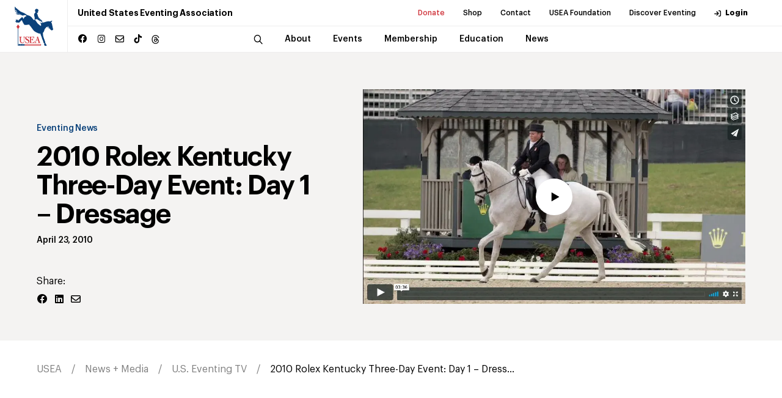

--- FILE ---
content_type: text/html; charset=utf-8
request_url: https://useventing.com/news-media/eventing-tv/2010-rolex-kentucky-three-day-event-day-1-dressage
body_size: 15113
content:
<!DOCTYPE html><html lang="en"><head><meta charSet="utf-8"/><meta name="viewport" content="width=device-width, initial-scale=1"/><link rel="stylesheet" href="/_next/static/css/ebd5e41f6d76f5c1.css" data-precedence="next"/><link rel="stylesheet" href="/_next/static/css/b48a2d331a296f22.css" data-precedence="next"/><link rel="stylesheet" href="/_next/static/css/706e79a094b4a8e8.css" data-precedence="next"/><link rel="stylesheet" href="/_next/static/css/d3ef6aa3967d48ff.css" data-precedence="next"/><link rel="stylesheet" href="/_next/static/css/ef46db3751d8e999.css" data-precedence="next"/><link rel="preload" as="script" fetchPriority="low" href="/_next/static/chunks/webpack-e28f689a8690f549.js"/><script src="/_next/static/chunks/4bd1b696-8f76f2c22edad8dd.js" async="" type="c37ed87d5b78c537c973c251-text/javascript"></script><script src="/_next/static/chunks/1517-27c7e0f3423fa790.js" async="" type="c37ed87d5b78c537c973c251-text/javascript"></script><script src="/_next/static/chunks/main-app-b02505373296a1c6.js" async="" type="c37ed87d5b78c537c973c251-text/javascript"></script><script src="/_next/static/chunks/8173-2414eb919eb74dd5.js" async="" type="c37ed87d5b78c537c973c251-text/javascript"></script><script src="/_next/static/chunks/7970-19d01645ad8abb7d.js" async="" type="c37ed87d5b78c537c973c251-text/javascript"></script><script src="/_next/static/chunks/3471-b7c93bc8cfef5f3d.js" async="" type="c37ed87d5b78c537c973c251-text/javascript"></script><script src="/_next/static/chunks/9875-28767a6d1d36346c.js" async="" type="c37ed87d5b78c537c973c251-text/javascript"></script><script src="/_next/static/chunks/app/news-media/eventing-tv/%5Bitem%5D/page-d4276b189bb1f402.js" async="" type="c37ed87d5b78c537c973c251-text/javascript"></script><link rel="preload" href="https://www.googletagmanager.com/gtag/js?id=UA-572271-1" as="script"/><title>USEA | 2010 Rolex Kentucky Three-Day Event: Day 1 – Dressage</title><meta name="description" content="2010 Rolex Kentucky Three-Day Event: Day 1 – Dressage"/><meta name="keywords" content="Kentucky"/><meta name="X-UA-Compatible" content="IE=9, IE=edge"/><meta property="og:title" content="2010 Rolex Kentucky Three-Day Event: Day 1 – Dressage"/><meta property="og:description" content="2010 Rolex Kentucky Three-Day Event: Day 1 – Dressage"/><meta property="og:image" content="https://useventingstorage.blob.core.windows.net/assets/images/rolex-2010-dressage-day-1.png"/><meta property="og:type" content="video.other"/><meta name="twitter:card" content="summary_large_image"/><meta name="twitter:title" content="2010 Rolex Kentucky Three-Day Event: Day 1 – Dressage"/><meta name="twitter:description" content="2010 Rolex Kentucky Three-Day Event: Day 1 – Dressage"/><meta name="twitter:image" content="https://useventingstorage.blob.core.windows.net/assets/images/rolex-2010-dressage-day-1.png"/><link rel="icon" href="/favicon.ico" type="image/x-icon" sizes="16x16"/><link rel="icon" href="/assets/img/favicon.ico"/><link rel="apple-touch-icon" href="/assets/img/apple-touch-icon.png"/><link rel="apple-touch-icon" href="/assets/img/apple-touch-icon-57x57.png" sizes="57x57"/><link rel="apple-touch-icon" href="/assets/img/apple-touch-icon-72x72.png" sizes="72x72"/><link rel="apple-touch-icon" href="/assets/img/apple-touch-icon-76x76.png" sizes="76x76"/><link rel="apple-touch-icon" href="/assets/img/apple-touch-icon-114x114.png" sizes="114x114"/><link rel="apple-touch-icon" href="/assets/img/apple-touch-icon-120x120.png" sizes="120x120"/><link rel="apple-touch-icon" href="/assets/img/apple-touch-icon-144x144.png" sizes="144x144"/><link rel="apple-touch-icon" href="/assets/img/apple-touch-icon-152x152.png" sizes="152x152"/><link rel="apple-touch-icon" href="/assets/img/apple-touch-icon-180x180.png" sizes="180x180"/><script src="/_next/static/chunks/polyfills-42372ed130431b0a.js" noModule="" type="c37ed87d5b78c537c973c251-text/javascript"></script></head><body><div><div class="header "><div class="announcement-container"></div><div class="header__inner"><a class="header__logo" href="/"><img alt="USEA logo" loading="lazy" width="150" height="50" decoding="async" data-nimg="1" class="img-fluid" style="color:transparent" src="/assets/img/main-logo-original.svg"/></a><div class="header__menu"><div class="header__menu--secondary"><h1 class="header__menu__title">United States Eventing Association</h1><ul><li><a class="header__menu__link highlighted-link" target="_blank" rel="noopener noreferrer" href="https://useafoundation.org/donate">Donate</a></li><li><a class="header__menu__link" target="_blank" rel="noopener noreferrer" href="https://shopusea.com/">Shop</a></li><li><a class="header__menu__link" href="/about/about-us/directory">Contact</a></li><li><a class="header__menu__link" target="_blank" rel="noopener noreferrer" href="https://useafoundation.org">USEA Foundation</a></li><li><a class="header__menu__link" target="_blank" rel="noopener noreferrer" href="https://www.discovereventing.com/">Discover Eventing</a></li><li><a class="header__menu__link header__menu__link--user" href="https://useventing.link/horseconnect">Login</a></li></ul></div><div class="header__menu--primary"><div class="header__menu__socials social-block"><ul><li><a href="https://www.facebook.com/USEventing" class="icon icon--facebook" target="_blank" rel="noopener noreferrer"></a></li><li><a href="https://www.instagram.com/useventing/" class="icon icon--instagram" target="_blank" rel="noopener noreferrer"></a></li><li><a href="/cdn-cgi/l/email-protection#4a23242c250a3f392f3c2f243e23242d6429252775393f28202f293e776c2b273a712b273a7128252e3377" class="icon icon--mail" target="_blank" rel="noopener noreferrer"></a></li><li><a href="https://www.tiktok.com/@useventing" class="icon icon--tiktok" target="_blank" rel="noopener noreferrer"></a></li><li><a href="https://www.threads.net/@useventing" class="icon icon--threads" target="_blank" rel="noopener noreferrer"><svg xmlns="http://www.w3.org/2000/svg" viewBox="0 0 448 512"><path d="M331.5 235.7c2.2 .9 4.2 1.9 6.3 2.8c29.2 14.1 50.6 35.2 61.8 61.4c15.7 36.5 17.2 95.8-30.3 143.2c-36.2 36.2-80.3 52.5-142.6 53h-.3c-70.2-.5-124.1-24.1-160.4-70.2c-32.3-41-48.9-98.1-49.5-169.6V256v-.2C17 184.3 33.6 127.2 65.9 86.2C102.2 40.1 156.2 16.5 226.4 16h.3c70.3 .5 124.9 24 162.3 69.9c18.4 22.7 32 50 40.6 81.7l-40.4 10.8c-7.1-25.8-17.8-47.8-32.2-65.4c-29.2-35.8-73-54.2-130.5-54.6c-57 .5-100.1 18.8-128.2 54.4C72.1 146.1 58.5 194.3 58 256c.5 61.7 14.1 109.9 40.3 143.3c28 35.6 71.2 53.9 128.2 54.4c51.4-.4 85.4-12.6 113.7-40.9c32.3-32.2 31.7-71.8 21.4-95.9c-6.1-14.2-17.1-26-31.9-34.9c-3.7 26.9-11.8 48.3-24.7 64.8c-17.1 21.8-41.4 33.6-72.7 35.3c-23.6 1.3-46.3-4.4-63.9-16c-20.8-13.8-33-34.8-34.3-59.3c-2.5-48.3 35.7-83 95.2-86.4c21.1-1.2 40.9-.3 59.2 2.8c-2.4-14.8-7.3-26.6-14.6-35.2c-10-11.7-25.6-17.7-46.2-17.8H227c-16.6 0-39 4.6-53.3 26.3l-34.4-23.6c19.2-29.1 50.3-45.1 87.8-45.1h.8c62.6 .4 99.9 39.5 103.7 107.7l-.2 .2zm-156 68.8c1.3 25.1 28.4 36.8 54.6 35.3c25.6-1.4 54.6-11.4 59.5-73.2c-13.2-2.9-27.8-4.4-43.4-4.4c-4.8 0-9.6 .1-14.4 .4c-42.9 2.4-57.2 23.2-56.2 41.8l-.1 .1z"></path></svg></a></li></ul></div><nav class="header__menu__navigation"><div class="header__menu__navigation--wrap"><div class="header__menu__navigation--inner"><button class="header__search icon icon--search"></button><div class="search-bar header__search-bar"><div class="search-bar--wrap"><form name="search" action="/search" method="GET"><input type="search" placeholder="Search..." class="search-bar__input" required="" name="q"/><button type="submit" class="search-bar__button icon icon--search"></button></form></div></div><ul><li class="header__menu__navigation__item has-sub "><a class="header__menu__link" href="/about"><span class="header__menu__link__title">About</span></a></li><li class="header__menu__navigation__item has-sub "><a class="header__menu__link" href="/events-competitions"><span class="header__menu__link__title">Events</span></a></li><li class="header__menu__navigation__item has-sub "><a class="header__menu__link" href="/membership"><span class="header__menu__link__title">Membership</span></a></li><li class="header__menu__navigation__item has-sub "><a class="header__menu__link" href="/safety-education"><span class="header__menu__link__title">Education</span></a></li><li class="header__menu__navigation__item has-sub "><a class="header__menu__link" href="/news-media"><span class="header__menu__link__title">News</span></a></li></ul><div class="header__menu__navigation--subitems"><div class="header__menu__navigation--sub"><div class="header__menu__navigation--sub--inner"><h5 class="p1">About</h5><ul><li><a class="header__menu__link" href="/about/about-us">About Us</a></li><li><a class="header__menu__link" href="/about/board-of-governors">Board of Governors</a></li><li><a class="header__menu__link" href="/about/usea-governance">Governance</a></li><li><a class="header__menu__link" target="_blank" rel="noopener noreferrer" href="http://www.discovereventing.com/">Discover Eventing</a></li><li><a class="header__menu__link" href="/about/areas">Areas</a></li><li><a class="header__menu__link" href="/about/affiliates">Affiliates</a></li><li><a class="header__menu__link" href="/about/hall-of-fame">Hall of Fame</a></li><li><a class="header__menu__link" target="_blank" rel="noopener noreferrer" href="http://www.useventing.com/safety-education/forms-documents/usea-committee-and-task-force-list">Committees List</a></li><li><a class="header__menu__link" href="/about/sponsor">Sponsor</a></li></ul></div></div><div class="header__menu__navigation--sub"><div class="header__menu__navigation--sub--inner"><h5 class="p1">Events</h5><ul><li><a class="header__menu__link" href="/events-competitions/calendar">Calendar</a></li><li><a class="header__menu__link" href="/events-competitions/resources">Resources</a></li><li><a class="header__menu__link" href="/events-competitions/resources/rules">Rules</a></li><li><a class="header__menu__link" href="/events-competitions/competitions">Series + Championships</a></li><li><a class="header__menu__link" href="/events-competitions/competitions/aec">AEC</a></li><li><a class="header__menu__link" href="/events-competitions/competitions/advanced-final">Advanced Final</a></li><li><a class="header__menu__link" href="/events-competitions/competitions/young-event-horse">Young Event Horse</a></li><li><a class="header__menu__link" href="/events-competitions/competitions/usea-classic-series">Classic Series</a></li><li><a class="header__menu__link" href="/events-competitions/competitions/intercollegiate-eventing-program">Intercollegiate</a></li><li><a class="header__menu__link" href="/events-competitions/competitions/interscholastic-eventing-league">Interscholastic</a></li><li><a class="header__menu__link" href="/events-competitions/awards">Awards</a></li><li><a class="header__menu__link" target="_blank" rel="noopener noreferrer" href="/events-competitions/competitions/area-championships">Area Championships</a></li><li><a class="header__menu__link" href="/events-competitions/volunteers">Volunteers</a></li><li><a class="header__menu__link" href="/events-competitions/organizers">Organizers</a></li></ul></div></div><div class="header__menu__navigation--sub"><div class="header__menu__navigation--sub--inner"><h5 class="p1">Membership</h5><ul><li><a class="header__menu__link" href="/membership/convention">Convention</a></li><li><a class="header__menu__link" href="/membership/professionals">Professionals</a></li><li><a class="header__menu__link" href="/membership/grooms">Grooms</a></li><li><a class="header__menu__link" href="/membership/adult-riders">Adult Riders</a></li><li><a class="header__menu__link" href="/membership/young-riders">Young Riders</a></li><li><a class="header__menu__link" href="/membership/emerging-athletes-u21">Emerging Athletes U21</a></li><li><a class="header__menu__link" href="/membership/member-rewards">Member Rewards</a></li><li><a class="header__menu__link" target="_blank" rel="noopener noreferrer" href="https://useventing.com/events-competitions/forms-documents/usea-member-information">New Member Info</a></li><li><a class="header__menu__link" href="/membership/usef-membership-requirements">USEF Membership Requirements</a></li></ul></div></div><div class="header__menu__navigation--sub"><div class="header__menu__navigation--sub--inner"><h5 class="p1">Education</h5><ul><li><a class="header__menu__link" href="/safety-education/eventing-coaches-program">Eventing Coaches Program (ECP)</a></li><li><a class="header__menu__link" href="/safety-education/educational-activities">Educational Activities</a></li><li><a class="header__menu__link" href="/safety-education/officials">Officials</a></li><li><a class="header__menu__link" href="/safety-education/safety">Safety</a></li></ul></div></div><div class="header__menu__navigation--sub"><div class="header__menu__navigation--sub--inner"><h5 class="p1">News</h5><ul><li><a class="header__menu__link" href="/news-media/news">News</a></li><li><a class="header__menu__link" href="/news-media/photos">Photos</a></li><li><a class="header__menu__link" href="/news-media/eventing-tv">U.S. Eventing TV</a></li><li><a class="header__menu__link" href="/news-media/podcasts">Podcasts</a></li><li><a class="header__menu__link" href="/news-media/advertise">Advertise</a></li></ul></div></div></div></div></div></nav></div><div class="header__overlay"><div class="header__overlay--wrap"><div class="search-bar"><form name="search-mobile" action="/search" method="GET"><div class="search-bar--wrap"><button type="submit" class="search-bar__button icon icon--search"></button><input type="search" placeholder="Search" class="search-bar__input" required="" name="q"/></div></form></div><nav class="header__overlay__primary"><ul><li><div class="header__overlay__primary__item has-sub ">About</div><div aria-hidden="true" class="rah-static rah-static--height-zero " style="height:0;overflow:hidden"><div><ul class="header__overlay__primary--sub"><li><a class="header__overlay__primary--sub__item" href="/about/about-us">About Us</a></li><li><a class="header__overlay__primary--sub__item" href="/about/board-of-governors">Board of Governors</a></li><li><a class="header__overlay__primary--sub__item" href="/about/usea-governance">Governance</a></li><li><a class="header__overlay__primary--sub__item" target="_blank" rel="noopener noreferrer" href="http://www.discovereventing.com/">Discover Eventing</a></li><li><a class="header__overlay__primary--sub__item" href="/about/areas">Areas</a></li><li><a class="header__overlay__primary--sub__item" href="/about/affiliates">Affiliates</a></li><li><a class="header__overlay__primary--sub__item" href="/about/hall-of-fame">Hall of Fame</a></li><li><a class="header__overlay__primary--sub__item" target="_blank" rel="noopener noreferrer" href="http://www.useventing.com/safety-education/forms-documents/usea-committee-and-task-force-list">Committees List</a></li><li><a class="header__overlay__primary--sub__item" href="/about/sponsor">Sponsor</a></li></ul></div></div></li><li><div class="header__overlay__primary__item has-sub ">Events</div><div aria-hidden="true" class="rah-static rah-static--height-zero " style="height:0;overflow:hidden"><div><ul class="header__overlay__primary--sub"><li><a class="header__overlay__primary--sub__item" href="/events-competitions/calendar">Calendar</a></li><li><a class="header__overlay__primary--sub__item" href="/events-competitions/resources">Resources</a></li><li><a class="header__overlay__primary--sub__item" href="/events-competitions/resources/rules">Rules</a></li><li><a class="header__overlay__primary--sub__item" href="/events-competitions/competitions">Series + Championships</a></li><li><a class="header__overlay__primary--sub__item" href="/events-competitions/competitions/aec">AEC</a></li><li><a class="header__overlay__primary--sub__item" href="/events-competitions/competitions/advanced-final">Advanced Final</a></li><li><a class="header__overlay__primary--sub__item" href="/events-competitions/competitions/young-event-horse">Young Event Horse</a></li><li><a class="header__overlay__primary--sub__item" href="/events-competitions/competitions/usea-classic-series">Classic Series</a></li><li><a class="header__overlay__primary--sub__item" href="/events-competitions/competitions/intercollegiate-eventing-program">Intercollegiate</a></li><li><a class="header__overlay__primary--sub__item" href="/events-competitions/competitions/interscholastic-eventing-league">Interscholastic</a></li><li><a class="header__overlay__primary--sub__item" href="/events-competitions/awards">Awards</a></li><li><a class="header__overlay__primary--sub__item" target="_blank" rel="noopener noreferrer" href="/events-competitions/competitions/area-championships">Area Championships</a></li><li><a class="header__overlay__primary--sub__item" href="/events-competitions/volunteers">Volunteers</a></li><li><a class="header__overlay__primary--sub__item" href="/events-competitions/organizers">Organizers</a></li></ul></div></div></li><li><div class="header__overlay__primary__item has-sub ">Membership</div><div aria-hidden="true" class="rah-static rah-static--height-zero " style="height:0;overflow:hidden"><div><ul class="header__overlay__primary--sub"><li><a class="header__overlay__primary--sub__item" href="/membership/convention">Convention</a></li><li><a class="header__overlay__primary--sub__item" href="/membership/professionals">Professionals</a></li><li><a class="header__overlay__primary--sub__item" href="/membership/grooms">Grooms</a></li><li><a class="header__overlay__primary--sub__item" href="/membership/adult-riders">Adult Riders</a></li><li><a class="header__overlay__primary--sub__item" href="/membership/young-riders">Young Riders</a></li><li><a class="header__overlay__primary--sub__item" href="/membership/emerging-athletes-u21">Emerging Athletes U21</a></li><li><a class="header__overlay__primary--sub__item" href="/membership/member-rewards">Member Rewards</a></li><li><a class="header__overlay__primary--sub__item" target="_blank" rel="noopener noreferrer" href="https://useventing.com/events-competitions/forms-documents/usea-member-information">New Member Info</a></li><li><a class="header__overlay__primary--sub__item" href="/membership/usef-membership-requirements">USEF Membership Requirements</a></li></ul></div></div></li><li><div class="header__overlay__primary__item has-sub ">Education</div><div aria-hidden="true" class="rah-static rah-static--height-zero " style="height:0;overflow:hidden"><div><ul class="header__overlay__primary--sub"><li><a class="header__overlay__primary--sub__item" href="/safety-education/eventing-coaches-program">Eventing Coaches Program (ECP)</a></li><li><a class="header__overlay__primary--sub__item" href="/safety-education/educational-activities">Educational Activities</a></li><li><a class="header__overlay__primary--sub__item" href="/safety-education/officials">Officials</a></li><li><a class="header__overlay__primary--sub__item" href="/safety-education/safety">Safety</a></li></ul></div></div></li><li><div class="header__overlay__primary__item has-sub ">News</div><div aria-hidden="true" class="rah-static rah-static--height-zero " style="height:0;overflow:hidden"><div><ul class="header__overlay__primary--sub"><li><a class="header__overlay__primary--sub__item" href="/news-media/news">News</a></li><li><a class="header__overlay__primary--sub__item" href="/news-media/photos">Photos</a></li><li><a class="header__overlay__primary--sub__item" href="/news-media/eventing-tv">U.S. Eventing TV</a></li><li><a class="header__overlay__primary--sub__item" href="/news-media/podcasts">Podcasts</a></li><li><a class="header__overlay__primary--sub__item" href="/news-media/advertise">Advertise</a></li></ul></div></div></li></ul></nav><div class="header__overlay__secondary"><ul><li><a class="header__overlay__secondary__item highlighted-link" target="_blank" rel="noopener noreferrer" href="https://useafoundation.org/donate">Donate</a></li><li><a class="header__overlay__secondary__item" target="_blank" rel="noopener noreferrer" href="https://shopusea.com/">Shop</a></li><li><a class="header__overlay__secondary__item" href="/about/about-us/directory">Contact</a></li><li><a class="header__overlay__secondary__item" target="_blank" rel="noopener noreferrer" href="https://useafoundation.org">USEA Foundation</a></li><li><a class="header__overlay__secondary__item" target="_blank" rel="noopener noreferrer" href="https://www.discovereventing.com/">Discover Eventing</a></li><li><a class="header__overlay__secondary__item" href="https://useventing.link/horseconnect">Login</a></li></ul><ul><li><a class="header__overlay__secondary__item" href="/about/about-us/frequently-asked-questions">FAQs</a></li><li><a class="header__overlay__secondary__item" href="/events-competitions/resources/forms-documents">Resources</a></li><li><a class="header__overlay__secondary__item" href="/news-media/news">Announcements</a></li><li><a class="header__overlay__secondary__item" href="/about/about-us/directory">Contact</a></li></ul></div></div></div></div><div class="header__burger"><img alt="Menu" loading="lazy" width="24" height="24" decoding="async" data-nimg="1" style="color:transparent" src="/assets/img/burger-icon.svg"/></div></div></div><main><div class="undefined entry-item page-id-53934"><section class="collection__intro collection__intro--videos"><div class="wrapper"><div class="collection__intro__inner"><div class="collection__intro__content"><div class="collection__intro__content__inner"><a class="category-label h6" href="/news-media/eventing-tv/category/eventing-news">Eventing News</a><h2 class="collection__intro__title h2">2010 Rolex Kentucky Three-Day Event: Day 1 – Dressage</h2><div class="collection__list__item__meta"><span class="collection__list__item__meta--date h6">April 23, 2010</span></div></div><div class="share-block"><h6 class="p1">Share:</h6><div class="share-block__btns"><a href="https://www.facebook.com/sharer/sharer.php?u=https://localhost:8080/news-media/eventing-tv/2010-rolex-kentucky-three-day-event-day-1-dressage" class="share-block__button icon icon--facebook"></a><a href="https://www.linkedin.com/sharing/share-offsite/?url=https://localhost:8080/news-media/eventing-tv/2010-rolex-kentucky-three-day-event-day-1-dressage" class="share-block__button icon icon--linked"></a><a href="/cdn-cgi/l/email-protection#[base64]" class="share-block__button icon icon--mail" target="_blank"></a></div></div></div><div class="collection__intro__thumb"><figure class="collection__intro__thumb__img img-link"><img alt="" loading="lazy" width="960" height="538" decoding="async" data-nimg="1" class="img-fluid" style="color:transparent" srcSet="/_next/image?url=https%3A%2F%2Fuseventingstorage.blob.core.windows.net%2Fassets%2Fimages%2Frolex-2010-dressage-day-1.png&amp;w=1080&amp;q=75 1x, /_next/image?url=https%3A%2F%2Fuseventingstorage.blob.core.windows.net%2Fassets%2Fimages%2Frolex-2010-dressage-day-1.png&amp;w=1920&amp;q=75 2x" src="/_next/image?url=https%3A%2F%2Fuseventingstorage.blob.core.windows.net%2Fassets%2Fimages%2Frolex-2010-dressage-day-1.png&amp;w=1920&amp;q=75"/><svg xmlns="http://www.w3.org/2000/svg" viewBox="0 0 99 99" fill="none" class="collection__list__item__play"><circle cx="49.5" cy="49.5" r="49.5" fill="white"></circle><path d="M63.6401 49.5L42.4258 61.7481V37.252L63.6401 49.5Z" fill="black"></path></svg></figure></div></div></div></section><div class="breadcrumb"><div class="wrapper"><ul class="breadcrumb__list"><li><a href="/">USEA</a></li><li><a href="/news-media">News + Media</a></li><li><a href="/news-media/eventing-tv">U.S. Eventing TV</a></li><li><a href="/news-media/eventing-tv/2010-rolex-kentucky-three-day-event-day-1-dressage">2010 Rolex Kentucky Three-Day Event: Day 1 – Dress...</a></li></ul></div></div><section class="collection__article"><div class="wrapper"><div class="collection__article__inner"></div></div></section><section class="collection__related"><div class="wrapper"><h2 class="collection__related__title h3">News</h2><div class="collection__list"><div class="collection__list__item"><div class="collection__list__item__thumb"><a class="collection__list__item__img img-link" href="/news-media/eventing-tv/panel-judging-seminar-with-marilyn-payne-gretchen-butts-and-valerie-vizcarrondo-pride"><img alt="Panel Judging Seminar with Marilyn Payne and Valerie Vizcarrondo Pride" loading="lazy" width="627" height="363" decoding="async" data-nimg="1" style="color:transparent" srcSet="/_next/image?url=https%3A%2F%2Fuseventingstorage.blob.core.windows.net%2Fassets%2Fimages%2FScreenshot-2024-08-07-at-10.19.46-AM.png&amp;w=640&amp;q=75 1x, /_next/image?url=https%3A%2F%2Fuseventingstorage.blob.core.windows.net%2Fassets%2Fimages%2FScreenshot-2024-08-07-at-10.19.46-AM.png&amp;w=1920&amp;q=75 2x" src="/_next/image?url=https%3A%2F%2Fuseventingstorage.blob.core.windows.net%2Fassets%2Fimages%2FScreenshot-2024-08-07-at-10.19.46-AM.png&amp;w=1920&amp;q=75"/><svg xmlns="http://www.w3.org/2000/svg" viewBox="0 0 99 99" fill="none" class="collection__list__item__play"><circle cx="49.5" cy="49.5" r="49.5" fill="white"></circle><path d="M63.6401 49.5L42.4258 61.7481V37.252L63.6401 49.5Z" fill="black"></path></svg></a></div><div class="collection__list__item__content"><a class="collection__list__item__cat category-label h6" href="/news-media/eventing-tv/category/officials">Officials</a><h3 class="collection__list__item__title h4"><a href="/news-media/eventing-tv/panel-judging-seminar-with-marilyn-payne-gretchen-butts-and-valerie-vizcarrondo-pride">Panel Judging Seminar with Marilyn Payne and Valerie Vizcarrondo Pride</a></h3><div class="collection__list__item__meta"><span class="collection__list__item__meta--date h6">August 7, 2024</span></div></div></div><div class="collection__list__item"><div class="collection__list__item__thumb"><a class="collection__list__item__img img-link" href="/news-media/eventing-tv/useas-tip-tuesday-cross-country-positions-with-karen-oconnor"><img alt="USEA&#x27;s Tip Tuesday: Cross-Country Positions with Karen O&#x27;Connor" loading="lazy" width="1500" height="900" decoding="async" data-nimg="1" style="color:transparent" srcSet="/_next/image?url=https%3A%2F%2Fuseventingstorage.blob.core.windows.net%2Fassets%2Fimages%2FTip-Tuesday-Cover-Photos.png&amp;w=1920&amp;q=75 1x, /_next/image?url=https%3A%2F%2Fuseventingstorage.blob.core.windows.net%2Fassets%2Fimages%2FTip-Tuesday-Cover-Photos.png&amp;w=3840&amp;q=75 2x" src="/_next/image?url=https%3A%2F%2Fuseventingstorage.blob.core.windows.net%2Fassets%2Fimages%2FTip-Tuesday-Cover-Photos.png&amp;w=3840&amp;q=75"/><svg xmlns="http://www.w3.org/2000/svg" viewBox="0 0 99 99" fill="none" class="collection__list__item__play"><circle cx="49.5" cy="49.5" r="49.5" fill="white"></circle><path d="M63.6401 49.5L42.4258 61.7481V37.252L63.6401 49.5Z" fill="black"></path></svg></a></div><div class="collection__list__item__content"><a class="collection__list__item__cat category-label h6" href="/news-media/eventing-tv/category/education">Education</a><h3 class="collection__list__item__title h4"><a href="/news-media/eventing-tv/useas-tip-tuesday-cross-country-positions-with-karen-oconnor">USEA&#x27;s Tip Tuesday: Cross-Country Positions with Karen O&#x27;Connor</a></h3><div class="collection__list__item__meta"><span class="collection__list__item__meta--date h6">January 31, 2023</span></div></div></div><div class="collection__list__item"><div class="collection__list__item__thumb"><a class="collection__list__item__img img-link" href="/news-media/eventing-tv/four-champions-crowned-during-2022-dutta-corp-usea-young-event-horse-championships"><img alt="Four Champions Crowned During 2022 Dutta Corp. USEA Young Event Horse Championships" loading="lazy" width="3873" height="2582" decoding="async" data-nimg="1" style="color:transparent" srcSet="/_next/image?url=https%3A%2F%2Fuseventingstorage.blob.core.windows.net%2Fassets%2Fimages%2FYFCHP22-0911-1.jpeg&amp;w=3840&amp;q=75 1x" src="/_next/image?url=https%3A%2F%2Fuseventingstorage.blob.core.windows.net%2Fassets%2Fimages%2FYFCHP22-0911-1.jpeg&amp;w=3840&amp;q=75"/><svg xmlns="http://www.w3.org/2000/svg" viewBox="0 0 99 99" fill="none" class="collection__list__item__play"><circle cx="49.5" cy="49.5" r="49.5" fill="white"></circle><path d="M63.6401 49.5L42.4258 61.7481V37.252L63.6401 49.5Z" fill="black"></path></svg></a></div><div class="collection__list__item__content"><a class="collection__list__item__cat category-label h6" href="/news-media/eventing-tv/category/young-event-horse-program">Young Event Horse</a><h3 class="collection__list__item__title h4"><a href="/news-media/eventing-tv/four-champions-crowned-during-2022-dutta-corp-usea-young-event-horse-championships">Four Champions Crowned During 2022 Dutta Corp. USEA Young Event Horse Championships</a></h3><div class="collection__list__item__meta"><span class="collection__list__item__meta--date h6">November 18, 2022</span></div></div></div><div class="collection__list__item"><div class="collection__list__item__thumb"><a class="collection__list__item__img img-link" href="/news-media/eventing-tv/first-day-of-2022-dutta-corp-usea-yeh-four-and-five-year-old-west-coast-championships"><img alt="First Day of 2022 Dutta Corp. USEA YEH Four and Five-Year-Old West Coast Championships" loading="lazy" width="4427" height="2951" decoding="async" data-nimg="1" style="color:transparent" srcSet="/_next/image?url=https%3A%2F%2Fuseventingstorage.blob.core.windows.net%2Fassets%2Fimages%2Ftommy.jpeg&amp;w=3840&amp;q=75 1x" src="/_next/image?url=https%3A%2F%2Fuseventingstorage.blob.core.windows.net%2Fassets%2Fimages%2Ftommy.jpeg&amp;w=3840&amp;q=75"/><svg xmlns="http://www.w3.org/2000/svg" viewBox="0 0 99 99" fill="none" class="collection__list__item__play"><circle cx="49.5" cy="49.5" r="49.5" fill="white"></circle><path d="M63.6401 49.5L42.4258 61.7481V37.252L63.6401 49.5Z" fill="black"></path></svg></a></div><div class="collection__list__item__content"><a class="collection__list__item__cat category-label h6" href="/news-media/eventing-tv/category/young-event-horse-program">Young Event Horse</a><h3 class="collection__list__item__title h4"><a href="/news-media/eventing-tv/first-day-of-2022-dutta-corp-usea-yeh-four-and-five-year-old-west-coast-championships">First Day of 2022 Dutta Corp. USEA YEH Four and Five-Year-Old West Coast Championships</a></h3><div class="collection__list__item__meta"><span class="collection__list__item__meta--date h6">October 29, 2022</span></div></div></div><div class="collection__list__item"><div class="collection__list__item__thumb"><a class="collection__list__item__img img-link" href="/news-media/eventing-tv/2022-dutta-corp-usea-yeh-four-and-five-year-old-west-coast-championships-named"><img alt="2022 Dutta Corp. USEA YEH Four and Five-Year-Old West Coast Champions Named" loading="lazy" width="3873" height="2582" decoding="async" data-nimg="1" style="color:transparent" srcSet="/_next/image?url=https%3A%2F%2Fuseventingstorage.blob.core.windows.net%2Fassets%2Fimages%2FYFCHP22-0911_221030_015730.jpeg&amp;w=3840&amp;q=75 1x" src="/_next/image?url=https%3A%2F%2Fuseventingstorage.blob.core.windows.net%2Fassets%2Fimages%2FYFCHP22-0911_221030_015730.jpeg&amp;w=3840&amp;q=75"/><svg xmlns="http://www.w3.org/2000/svg" viewBox="0 0 99 99" fill="none" class="collection__list__item__play"><circle cx="49.5" cy="49.5" r="49.5" fill="white"></circle><path d="M63.6401 49.5L42.4258 61.7481V37.252L63.6401 49.5Z" fill="black"></path></svg></a></div><div class="collection__list__item__content"><a class="collection__list__item__cat category-label h6" href="/news-media/eventing-tv/category/young-event-horse-program">Young Event Horse</a><h3 class="collection__list__item__title h4"><a href="/news-media/eventing-tv/2022-dutta-corp-usea-yeh-four-and-five-year-old-west-coast-championships-named">2022 Dutta Corp. USEA YEH Four and Five-Year-Old West Coast Champions Named</a></h3><div class="collection__list__item__meta"><span class="collection__list__item__meta--date h6">October 29, 2022</span></div></div></div><div class="collection__list__item"><div class="collection__list__item__thumb"><a class="collection__list__item__img img-link" href="/news-media/eventing-tv/woods-baughman-leads-cci5-dressage-at-maryland-5-star"><img alt="Woods Baughman Leads CCI5* Dressage at Maryland 5 Star" loading="lazy" width="3600" height="2400" decoding="async" data-nimg="1" style="color:transparent" srcSet="/_next/image?url=https%3A%2F%2Fuseventingstorage.blob.core.windows.net%2Fassets%2Fimages%2Fwoods-2.jpeg&amp;w=3840&amp;q=75 1x" src="/_next/image?url=https%3A%2F%2Fuseventingstorage.blob.core.windows.net%2Fassets%2Fimages%2Fwoods-2.jpeg&amp;w=3840&amp;q=75"/><svg xmlns="http://www.w3.org/2000/svg" viewBox="0 0 99 99" fill="none" class="collection__list__item__play"><circle cx="49.5" cy="49.5" r="49.5" fill="white"></circle><path d="M63.6401 49.5L42.4258 61.7481V37.252L63.6401 49.5Z" fill="black"></path></svg></a></div><div class="collection__list__item__content"><a class="collection__list__item__cat category-label h6" href="/news-media/eventing-tv/category/eventing-news">Eventing News</a><h3 class="collection__list__item__title h4"><a href="/news-media/eventing-tv/woods-baughman-leads-cci5-dressage-at-maryland-5-star">Woods Baughman Leads CCI5* Dressage at Maryland 5 Star</a></h3><div class="collection__list__item__meta"><span class="collection__list__item__meta--date h6">October 14, 2022</span></div></div></div></div></div></section></div></main><div class="page-section page-section--sponsors"><div class="wrapper"><div class="section-header"><h2 class="section-header__title h3">Official Corporate Sponsors of the USEA</h2><a class="see-more icon" href="/about/sponsor">Become a Sponsor</a></div><div class="sp__container"><div class="sp__item"><a target="_blank" rel="nofollow" href="http://www.adequan.com/"><img alt="Official Joint Therapy Treatment of the USEA" loading="lazy" width="1024" height="265" decoding="async" data-nimg="1" class="img-fluid" style="color:transparent" srcSet="/_next/image?url=https%3A%2F%2Fuseventingstorage.blob.core.windows.net%2Fassets%2Fsponsors%2FAdequan_im_Horz_RGB.png&amp;w=1080&amp;q=75 1x, /_next/image?url=https%3A%2F%2Fuseventingstorage.blob.core.windows.net%2Fassets%2Fsponsors%2FAdequan_im_Horz_RGB.png&amp;w=2048&amp;q=75 2x" src="/_next/image?url=https%3A%2F%2Fuseventingstorage.blob.core.windows.net%2Fassets%2Fsponsors%2FAdequan_im_Horz_RGB.png&amp;w=2048&amp;q=75"/></a><div class="sp__item__descr">Official Joint Therapy Treatment of the USEA</div></div><div class="sp__item"><a target="_blank" rel="nofollow" href="https://shop.shiresequestrian.com"><img alt="Official Horse Boot of the USEA" loading="lazy" width="600" height="200" decoding="async" data-nimg="1" class="img-fluid" style="color:transparent" srcSet="/_next/image?url=https%3A%2F%2Fuseventingstorage.blob.core.windows.net%2Fassets%2Fsponsors%2FARMA-Full-Color.png&amp;w=640&amp;q=75 1x, /_next/image?url=https%3A%2F%2Fuseventingstorage.blob.core.windows.net%2Fassets%2Fsponsors%2FARMA-Full-Color.png&amp;w=1200&amp;q=75 2x" src="/_next/image?url=https%3A%2F%2Fuseventingstorage.blob.core.windows.net%2Fassets%2Fsponsors%2FARMA-Full-Color.png&amp;w=1200&amp;q=75"/></a><div class="sp__item__descr">Official Horse Boot of the USEA</div></div><div class="sp__item"><a target="_blank" rel="nofollow" href="https://www.batessaddles.com"><img alt="Official Saddle of the USEA" loading="lazy" width="445" height="154" decoding="async" data-nimg="1" class="img-fluid" style="color:transparent" srcSet="/_next/image?url=https%3A%2F%2Fuseventingstorage.blob.core.windows.net%2Fassets%2Fsponsors%2FBates-logo_Purple-CMYK.png&amp;w=640&amp;q=75 1x, /_next/image?url=https%3A%2F%2Fuseventingstorage.blob.core.windows.net%2Fassets%2Fsponsors%2FBates-logo_Purple-CMYK.png&amp;w=1080&amp;q=75 2x" src="/_next/image?url=https%3A%2F%2Fuseventingstorage.blob.core.windows.net%2Fassets%2Fsponsors%2FBates-logo_Purple-CMYK.png&amp;w=1080&amp;q=75"/></a><div class="sp__item__descr">Official Saddle of the USEA</div></div><div class="sp__item"><a target="_blank" rel="nofollow" href="https://kerrits.com/"><img alt="Official Competition &amp; Training Apparel of the USEA" loading="lazy" width="414" height="124" decoding="async" data-nimg="1" class="img-fluid" style="color:transparent" srcSet="/_next/image?url=https%3A%2F%2Fuseventingstorage.blob.core.windows.net%2Fassets%2Fsponsors%2FKerritsLogo_Primary.png&amp;w=640&amp;q=75 1x, /_next/image?url=https%3A%2F%2Fuseventingstorage.blob.core.windows.net%2Fassets%2Fsponsors%2FKerritsLogo_Primary.png&amp;w=828&amp;q=75 2x" src="/_next/image?url=https%3A%2F%2Fuseventingstorage.blob.core.windows.net%2Fassets%2Fsponsors%2FKerritsLogo_Primary.png&amp;w=828&amp;q=75"/></a><div class="sp__item__descr">Official Competition &amp; Training Apparel of the USEA</div></div><div class="sp__item"><a target="_blank" rel="nofollow" href="https://marshallsterling.com/equine-insurance/overview/?utm_source=usea&amp;utm_medium=banner&amp;utm_campaign=partnership&amp;utm_content=logo"><img alt="Official Equine Insurance Provider of the USEA" loading="lazy" width="996" height="300" decoding="async" data-nimg="1" class="img-fluid" style="color:transparent" srcSet="/_next/image?url=https%3A%2F%2Fuseventingstorage.blob.core.windows.net%2Fassets%2Fsponsors%2FMS_Logo_Blue.png&amp;w=1080&amp;q=75 1x, /_next/image?url=https%3A%2F%2Fuseventingstorage.blob.core.windows.net%2Fassets%2Fsponsors%2FMS_Logo_Blue.png&amp;w=2048&amp;q=75 2x" src="/_next/image?url=https%3A%2F%2Fuseventingstorage.blob.core.windows.net%2Fassets%2Fsponsors%2FMS_Logo_Blue.png&amp;w=2048&amp;q=75"/></a><div class="sp__item__descr">Official Equine Insurance Provider of the USEA</div></div><div class="sp__item"><a target="_blank" rel="nofollow" href="https://www.nutrenaworld.com/home"><img alt="Official Feed of the USEA" loading="lazy" width="206" height="50" decoding="async" data-nimg="1" class="img-fluid" style="color:transparent" srcSet="/_next/image?url=https%3A%2F%2Fuseventingstorage.blob.core.windows.net%2Fassets%2Fsponsors%2FNutrena_240312_155423.png&amp;w=256&amp;q=75 1x, /_next/image?url=https%3A%2F%2Fuseventingstorage.blob.core.windows.net%2Fassets%2Fsponsors%2FNutrena_240312_155423.png&amp;w=640&amp;q=75 2x" src="/_next/image?url=https%3A%2F%2Fuseventingstorage.blob.core.windows.net%2Fassets%2Fsponsors%2FNutrena_240312_155423.png&amp;w=640&amp;q=75"/></a><div class="sp__item__descr">Official Feed of the USEA</div></div><div class="sp__item"><a target="_blank" rel="nofollow" href="https://pulsevet.zomedica.com/"><img alt="Official Shock Wave of the USEA" loading="lazy" width="1127" height="388" decoding="async" data-nimg="1" class="img-fluid" style="color:transparent" srcSet="/_next/image?url=https%3A%2F%2Fuseventingstorage.blob.core.windows.net%2Fassets%2Fsponsors%2FPulseVet_ShockWave_Logo2019-3-final.png&amp;w=1200&amp;q=75 1x, /_next/image?url=https%3A%2F%2Fuseventingstorage.blob.core.windows.net%2Fassets%2Fsponsors%2FPulseVet_ShockWave_Logo2019-3-final.png&amp;w=3840&amp;q=75 2x" src="/_next/image?url=https%3A%2F%2Fuseventingstorage.blob.core.windows.net%2Fassets%2Fsponsors%2FPulseVet_ShockWave_Logo2019-3-final.png&amp;w=3840&amp;q=75"/></a><div class="sp__item__descr">Official Shock Wave of the USEA</div></div><div class="sp__item"><a target="_blank" rel="nofollow" href="https://www.sstack.com/"><img alt="Official Horse Wear of the USEA" loading="lazy" width="1176" height="299" decoding="async" data-nimg="1" class="img-fluid" style="color:transparent" srcSet="/_next/image?url=https%3A%2F%2Fuseventingstorage.blob.core.windows.net%2Fassets%2Fsponsors%2FSchneiders-Logo-with-Website.jpg&amp;w=1200&amp;q=75 1x, /_next/image?url=https%3A%2F%2Fuseventingstorage.blob.core.windows.net%2Fassets%2Fsponsors%2FSchneiders-Logo-with-Website.jpg&amp;w=3840&amp;q=75 2x" src="/_next/image?url=https%3A%2F%2Fuseventingstorage.blob.core.windows.net%2Fassets%2Fsponsors%2FSchneiders-Logo-with-Website.jpg&amp;w=3840&amp;q=75"/></a><div class="sp__item__descr">Official Horse Wear of the USEA</div></div><div class="sp__item"><a target="_blank" rel="nofollow" href="https://www.smartpakequine.com/"><img alt="Official Supplement Feeding System of the USEA" loading="lazy" width="600" height="200" decoding="async" data-nimg="1" class="img-fluid" style="color:transparent" srcSet="/_next/image?url=https%3A%2F%2Fuseventingstorage.blob.core.windows.net%2Fassets%2Fsponsors%2FSmartEquine-Full-Color.png&amp;w=640&amp;q=75 1x, /_next/image?url=https%3A%2F%2Fuseventingstorage.blob.core.windows.net%2Fassets%2Fsponsors%2FSmartEquine-Full-Color.png&amp;w=1200&amp;q=75 2x" src="/_next/image?url=https%3A%2F%2Fuseventingstorage.blob.core.windows.net%2Fassets%2Fsponsors%2FSmartEquine-Full-Color.png&amp;w=1200&amp;q=75"/></a><div class="sp__item__descr">Official Supplement Feeding System of the USEA</div></div><div class="sp__item"><a target="_blank" rel="nofollow" href="https://standleeforage.com/"><img alt="Official Forage of the USEA" loading="lazy" width="833" height="227" decoding="async" data-nimg="1" class="img-fluid" style="color:transparent" srcSet="/_next/image?url=https%3A%2F%2Fuseventingstorage.blob.core.windows.net%2Fassets%2Fsponsors%2FStandlee-Logo_40_LOGO_CMYK_HZ_0422.png&amp;w=1080&amp;q=75 1x, /_next/image?url=https%3A%2F%2Fuseventingstorage.blob.core.windows.net%2Fassets%2Fsponsors%2FStandlee-Logo_40_LOGO_CMYK_HZ_0422.png&amp;w=1920&amp;q=75 2x" src="/_next/image?url=https%3A%2F%2Fuseventingstorage.blob.core.windows.net%2Fassets%2Fsponsors%2FStandlee-Logo_40_LOGO_CMYK_HZ_0422.png&amp;w=1920&amp;q=75"/></a><div class="sp__item__descr">Official Forage of the USEA</div></div><div class="sp__item"><a target="_blank" rel="nofollow" href="https://useventing.com/about/sponsor"><img alt="Sponsor logo" loading="lazy" width="833" height="417" decoding="async" data-nimg="1" class="img-fluid" style="color:transparent" srcSet="/_next/image?url=https%3A%2F%2Fuseventingstorage.blob.core.windows.net%2Fassets%2Fsponsors%2FWebsite-Sponsor-Button.jpg&amp;w=1080&amp;q=75 1x, /_next/image?url=https%3A%2F%2Fuseventingstorage.blob.core.windows.net%2Fassets%2Fsponsors%2FWebsite-Sponsor-Button.jpg&amp;w=1920&amp;q=75 2x" src="/_next/image?url=https%3A%2F%2Fuseventingstorage.blob.core.windows.net%2Fassets%2Fsponsors%2FWebsite-Sponsor-Button.jpg&amp;w=1920&amp;q=75"/></a><div class="sp__item__descr"></div></div></div></div></div><footer class="footer"><div class="wrapper"><div class="footer__top"><div class="footer__col footer__col--logo"><a href="/"><img alt="USEA logo" loading="lazy" width="150" height="150" decoding="async" data-nimg="1" class="img-fluid" style="color:transparent" src="/assets/img/main-logo-original.svg"/></a></div><div class="footer__col footer__col--utility-menu"><ul><li><a class="p1 highlighted-link" target="_blank" rel="noopener noreferrer" href="https://useafoundation.org/donate">Donate</a></li><li><a class="p1" target="_blank" rel="noopener noreferrer" href="https://shopusea.com/">Shop</a></li><li><a class="p1" href="/about/about-us/directory">Contact</a></li><li><a class="p1" target="_blank" rel="noopener noreferrer" href="https://useafoundation.org">USEA Foundation</a></li><li><a class="p1" target="_blank" rel="noopener noreferrer" href="https://www.discovereventing.com/">Discover Eventing</a></li><li><a href="https://useventing.link/horseconnect" class="p1" target="_blank" rel="noopener noreferrer">Login</a></li></ul></div><div class="footer__col footer__col--help"><ul><li><a class="p1" href="/about/about-us/frequently-asked-questions">FAQs</a></li><li><a class="p1" href="/events-competitions/resources/forms-documents">Resources</a></li><li><a class="p1" href="/news-media/news">Announcements</a></li></ul><div class="footer__socials social-block"><ul><li><a class="icon icon--facebook" target="_blank" rel="noopener noreferrer" href="https://www.facebook.com/USEventing"></a></li><li><a class="icon icon--instagram" target="_blank" rel="noopener noreferrer" href="https://www.instagram.com/useventing/"></a></li><li><a class="icon icon--mail" target="_blank" rel="noopener noreferrer" href="/cdn-cgi/l/email-protection#224b4c444d6257514754474c564b4c450c414d4f1d515740484741561f04434f5219434f5219404d465b1f"></a></li><li><a class="icon icon--tiktok" target="_blank" rel="noopener noreferrer" href="https://www.tiktok.com/@useventing"></a></li><li><a class="icon icon--threads" target="_blank" rel="noopener noreferrer" href="https://www.threads.net/@useventing"><svg xmlns="http://www.w3.org/2000/svg" viewBox="0 0 448 512"><path d="M331.5 235.7c2.2 .9 4.2 1.9 6.3 2.8c29.2 14.1 50.6 35.2 61.8 61.4c15.7 36.5 17.2 95.8-30.3 143.2c-36.2 36.2-80.3 52.5-142.6 53h-.3c-70.2-.5-124.1-24.1-160.4-70.2c-32.3-41-48.9-98.1-49.5-169.6V256v-.2C17 184.3 33.6 127.2 65.9 86.2C102.2 40.1 156.2 16.5 226.4 16h.3c70.3 .5 124.9 24 162.3 69.9c18.4 22.7 32 50 40.6 81.7l-40.4 10.8c-7.1-25.8-17.8-47.8-32.2-65.4c-29.2-35.8-73-54.2-130.5-54.6c-57 .5-100.1 18.8-128.2 54.4C72.1 146.1 58.5 194.3 58 256c.5 61.7 14.1 109.9 40.3 143.3c28 35.6 71.2 53.9 128.2 54.4c51.4-.4 85.4-12.6 113.7-40.9c32.3-32.2 31.7-71.8 21.4-95.9c-6.1-14.2-17.1-26-31.9-34.9c-3.7 26.9-11.8 48.3-24.7 64.8c-17.1 21.8-41.4 33.6-72.7 35.3c-23.6 1.3-46.3-4.4-63.9-16c-20.8-13.8-33-34.8-34.3-59.3c-2.5-48.3 35.7-83 95.2-86.4c21.1-1.2 40.9-.3 59.2 2.8c-2.4-14.8-7.3-26.6-14.6-35.2c-10-11.7-25.6-17.7-46.2-17.8H227c-16.6 0-39 4.6-53.3 26.3l-34.4-23.6c19.2-29.1 50.3-45.1 87.8-45.1h.8c62.6 .4 99.9 39.5 103.7 107.7l-.2 .2zm-156 68.8c1.3 25.1 28.4 36.8 54.6 35.3c25.6-1.4 54.6-11.4 59.5-73.2c-13.2-2.9-27.8-4.4-43.4-4.4c-4.8 0-9.6 .1-14.4 .4c-42.9 2.4-57.2 23.2-56.2 41.8l-.1 .1z"></path></svg></a></li></ul></div></div><div class="footer__col"><h6 class="footer__col__heading p1"><a href="/about">About</a></h6><nav><ul class="footer__nav"><li class="footer__nav__item"><a class="footer__nav__item__link" href="/about/about-us">About Us</a></li><li class="footer__nav__item"><a class="footer__nav__item__link" href="/about/board-of-governors">Board of Governors</a></li><li class="footer__nav__item"><a class="footer__nav__item__link" href="/about/usea-governance">Governance</a></li><li class="footer__nav__item"><a class="footer__nav__item__link" target="_blank" rel="noopener noreferrer" href="http://www.discovereventing.com/">Discover Eventing</a></li><li class="footer__nav__item"><a class="footer__nav__item__link" href="/about/areas">Areas</a></li><li class="footer__nav__item"><a class="footer__nav__item__link" href="/about/affiliates">Affiliates</a></li><li class="footer__nav__item"><a class="footer__nav__item__link" href="/about/hall-of-fame">Hall of Fame</a></li><li class="footer__nav__item"><a class="footer__nav__item__link" target="_blank" rel="noopener noreferrer" href="http://www.useventing.com/safety-education/forms-documents/usea-committee-and-task-force-list">Committees List</a></li><li class="footer__nav__item"><a class="footer__nav__item__link" href="/about/sponsor">Sponsor</a></li></ul></nav></div><div class="footer__col"><h6 class="footer__col__heading p1"><a href="/events-competitions">Events Calendar</a></h6><nav><ul class="footer__nav"><li class="footer__nav__item"><a class="footer__nav__item__link" href="/events-competitions/calendar">Calendar</a></li><li class="footer__nav__item"><a class="footer__nav__item__link" href="/events-competitions/resources">Resources</a></li><li class="footer__nav__item"><a class="footer__nav__item__link" href="/events-competitions/resources/rules">Rules</a></li><li class="footer__nav__item"><a class="footer__nav__item__link" href="/events-competitions/competitions">Series + Championships</a></li><li class="footer__nav__item"><a class="footer__nav__item__link" href="/events-competitions/competitions/aec">AEC</a></li><li class="footer__nav__item"><a class="footer__nav__item__link" href="/events-competitions/competitions/advanced-final">Advanced Final</a></li><li class="footer__nav__item"><a class="footer__nav__item__link" href="/events-competitions/competitions/young-event-horse">Young Event Horse</a></li><li class="footer__nav__item"><a class="footer__nav__item__link" href="/events-competitions/competitions/usea-classic-series">Classic Series</a></li><li class="footer__nav__item"><a class="footer__nav__item__link" href="/events-competitions/competitions/intercollegiate-eventing-program">Intercollegiate</a></li><li class="footer__nav__item"><a class="footer__nav__item__link" href="/events-competitions/competitions/interscholastic-eventing-league">Interscholastic</a></li><li class="footer__nav__item"><a class="footer__nav__item__link" href="/events-competitions/awards">Awards</a></li><li class="footer__nav__item"><a class="footer__nav__item__link" target="_blank" rel="noopener noreferrer" href="/events-competitions/competitions/area-championships">Area Championships</a></li><li class="footer__nav__item"><a class="footer__nav__item__link" href="/events-competitions/volunteers">Volunteers</a></li><li class="footer__nav__item"><a class="footer__nav__item__link" href="/events-competitions/organizers">Organizers</a></li></ul></nav></div><div class="footer__col"><h6 class="footer__col__heading p1"><a href="/membership">Become a Member</a></h6><nav><ul class="footer__nav"><li class="footer__nav__item"><a class="footer__nav__item__link" href="/membership/convention">Convention</a></li><li class="footer__nav__item"><a class="footer__nav__item__link" href="/membership/professionals">Professionals</a></li><li class="footer__nav__item"><a class="footer__nav__item__link" href="/membership/grooms">Grooms</a></li><li class="footer__nav__item"><a class="footer__nav__item__link" href="/membership/adult-riders">Adult Riders</a></li><li class="footer__nav__item"><a class="footer__nav__item__link" href="/membership/young-riders">Young Riders</a></li><li class="footer__nav__item"><a class="footer__nav__item__link" href="/membership/emerging-athletes-u21">Emerging Athletes U21</a></li><li class="footer__nav__item"><a class="footer__nav__item__link" href="/membership/member-rewards">Member Rewards</a></li><li class="footer__nav__item"><a class="footer__nav__item__link" target="_blank" rel="noopener noreferrer" href="https://useventing.com/events-competitions/forms-documents/usea-member-information">New Member Info</a></li><li class="footer__nav__item"><a class="footer__nav__item__link" href="/membership/usef-membership-requirements">USEF Membership Requirements</a></li></ul></nav></div><div class="footer__col"><h6 class="footer__col__heading p1"><a href="/safety-education">Safety &amp; Education</a></h6><nav><ul class="footer__nav"><li class="footer__nav__item"><a class="footer__nav__item__link" href="/safety-education/eventing-coaches-program">Eventing Coaches Program (ECP)</a></li><li class="footer__nav__item"><a class="footer__nav__item__link" href="/safety-education/educational-activities">Educational Activities</a></li><li class="footer__nav__item"><a class="footer__nav__item__link" href="/safety-education/officials">Officials</a></li><li class="footer__nav__item"><a class="footer__nav__item__link" href="/safety-education/safety">Safety</a></li></ul></nav></div><div class="footer__col"><h6 class="footer__col__heading p1"><a href="/news-media">News &amp; Media</a></h6><nav><ul class="footer__nav"><li class="footer__nav__item"><a class="footer__nav__item__link" href="/news-media/news">News</a></li><li class="footer__nav__item"><a class="footer__nav__item__link" href="/news-media/photos">Photos</a></li><li class="footer__nav__item"><a class="footer__nav__item__link" href="/news-media/eventing-tv">U.S. Eventing TV</a></li><li class="footer__nav__item"><a class="footer__nav__item__link" href="/news-media/podcasts">Podcasts</a></li><li class="footer__nav__item"><a class="footer__nav__item__link" href="/news-media/advertise">Advertise</a></li></ul></nav></div><div class="footer__col footer__col--newsletter newsletter-block"><div id="mc_embed_signup"><form id="mc-embedded-subscribe-form" name="mc-embedded-subscribe-form" class="validate" action="https://useventing.us2.list-manage.com/subscribe/post?u=d07afbf7e3df030bdd8a7c510&amp;id=317a05b795" method="post" target="_blank"><div id="mc_embed_signup_scroll"><label class="newsletter-block__title p1" for="mce-EMAIL">Sign Up</label><p class="newsletter-block__descr">Be the first to know about new exhibitions, events, and more with our newsletter.</p><div class="newsletter-block__fields"><input class="newsletter-block__input" type="email" id="mce-EMAIL" placeholder="Enter your email address" required="" name="EMAIL"/><div style="position:absolute;left:-5000px;visibility:hidden" aria-hidden="true"><input class="newsletter-block__input" type="text" tabindex="-1" name="b_d07afbf7e3df030bdd8a7c510_317a05b795"/></div><button id="mc-embedded-subscribe" class="newsletter-block__button icon icon--arrow-right" type="submit" name="subscribe"></button></div></div></form></div></div></div><div class="footer__bottom"><div class="footer__bottom__credits"><h6 class="footer__bottom__credits__title">© <!-- -->2026<!-- --> </h6><ul class="footer__bottom__credits__links"><li><a class="footer__bottom__credits__link" href="/pages/terms">Terms &amp; Conditions</a></li><li><a class="footer__bottom__credits__link" href="/pages/privacy-policy">Privacy Policy</a></li></ul></div><div class="footer__bottom__contacts"><div class="footer__bottom__contacts__item">525 Old Waterford Road NW 
Leesburg, VA 20176</div><div class="footer__bottom__contacts__item">Phone (703) 779-0440
Fax (703) 779-0550</div><div class="footer__bottom__contacts__item"><a href="/cdn-cgi/l/email-protection#2d44434b426d585e485b48435944434a034e4240" class="footer__main__item__link"><span class="__cf_email__" data-cfemail="137a7d757c5366607665767d677a7d743d707c7e">[email&#160;protected]</span></a></div></div><div class="footer__bottom__copyright-info"><h6 class="footer__bottom__copyright-info__title">The USEA is the official sport affiliate of U.S. Equestrian</h6><p class="footer__bottom__copyright-info__descr">Site by<!-- --> <a target="_blank" href="https://findandsupply.com/">Find &amp; Supply</a></p></div></div></div></footer></div><script data-cfasync="false" src="/cdn-cgi/scripts/5c5dd728/cloudflare-static/email-decode.min.js"></script><script src="/_next/static/chunks/webpack-e28f689a8690f549.js" async="" type="c37ed87d5b78c537c973c251-text/javascript"></script><script type="c37ed87d5b78c537c973c251-text/javascript">(self.__next_f=self.__next_f||[]).push([0])</script><script type="c37ed87d5b78c537c973c251-text/javascript">self.__next_f.push([1,"1:\"$Sreact.fragment\"\n2:I[3704,[\"8173\",\"static/chunks/8173-2414eb919eb74dd5.js\",\"7970\",\"static/chunks/7970-19d01645ad8abb7d.js\",\"3471\",\"static/chunks/3471-b7c93bc8cfef5f3d.js\",\"9875\",\"static/chunks/9875-28767a6d1d36346c.js\",\"4229\",\"static/chunks/app/news-media/eventing-tv/%5Bitem%5D/page-d4276b189bb1f402.js\"],\"\"]\n4:I[5244,[],\"\"]\n5:I[3866,[],\"\"]\n7:I[6213,[],\"OutletBoundary\"]\n9:I[6213,[],\"MetadataBoundary\"]\nb:I[6213,[],\"ViewportBoundary\"]\nd:I[4835,[],\"\"]\ne:I[8594,[\"8173\",\"static/chunks/8173-2414eb919eb74dd5.js\",\"7970\",\"static/chunks/7970-19d01645ad8abb7d.js\",\"3471\",\"static/chunks/3471-b7c93bc8cfef5f3d.js\",\"9875\",\"static/chunks/9875-28767a6d1d36346c.js\",\"4229\",\"static/chunks/app/news-media/eventing-tv/%5Bitem%5D/page-d4276b189bb1f402.js\"],\"Navigation\"]\n12:I[8173,[\"8173\",\"static/chunks/8173-2414eb919eb74dd5.js\",\"7970\",\"static/chunks/7970-19d01645ad8abb7d.js\",\"3471\",\"static/chunks/3471-b7c93bc8cfef5f3d.js\",\"9875\",\"static/chunks/9875-28767a6d1d36346c.js\",\"4229\",\"static/chunks/app/news-media/eventing-tv/%5Bitem%5D/page-d4276b189bb1f402.js\"],\"\"]\n13:I[7970,[\"8173\",\"static/chunks/8173-2414eb919eb74dd5.js\",\"7970\",\"static/chunks/7970-19d01645ad8abb7d.js\",\"3471\",\"static/chunks/3471-b7c93bc8cfef5f3d.js\",\"9875\",\"static/chunks/9875-28767a6d1d36346c.js\",\"4229\",\"static/chunks/app/news-media/eventing-tv/%5Bitem%5D/page-d4276b189bb1f402.js\"],\"Image\"]\n:HL[\"/_next/static/css/ebd5e41f6d76f5c1.css\",\"style\"]\n:HL[\"/_next/static/css/b48a2d331a296f22.css\",\"style\"]\n:HL[\"/_next/static/css/706e79a094b4a8e8.css\",\"style\"]\n:HL[\"/_next/static/css/d3ef6aa3967d48ff.css\",\"style\"]\n:HL[\"/_next/static/css/ef46db3751d8e999.css\",\"style\"]\n"])</script><script type="c37ed87d5b78c537c973c251-text/javascript">self.__next_f.push([1,"0:{\"P\":null,\"b\":\"tbibx-c-vd76m1uyXZEaL\",\"p\":\"\",\"c\":[\"\",\"news-media\",\"eventing-tv\",\"2010-rolex-kentucky-three-day-event-day-1-dressage\"],\"i\":false,\"f\":[[[\"\",{\"children\":[\"news-media\",{\"children\":[\"eventing-tv\",{\"children\":[[\"item\",\"2010-rolex-kentucky-three-day-event-day-1-dressage\",\"d\"],{\"children\":[\"__PAGE__\",{}]}]}]}]},\"$undefined\",\"$undefined\",true],[\"\",[\"$\",\"$1\",\"c\",{\"children\":[[[\"$\",\"link\",\"0\",{\"rel\":\"stylesheet\",\"href\":\"/_next/static/css/ebd5e41f6d76f5c1.css\",\"precedence\":\"next\",\"crossOrigin\":\"$undefined\",\"nonce\":\"$undefined\"}],[\"$\",\"link\",\"1\",{\"rel\":\"stylesheet\",\"href\":\"/_next/static/css/b48a2d331a296f22.css\",\"precedence\":\"next\",\"crossOrigin\":\"$undefined\",\"nonce\":\"$undefined\"}],[\"$\",\"link\",\"2\",{\"rel\":\"stylesheet\",\"href\":\"/_next/static/css/706e79a094b4a8e8.css\",\"precedence\":\"next\",\"crossOrigin\":\"$undefined\",\"nonce\":\"$undefined\"}],[\"$\",\"link\",\"3\",{\"rel\":\"stylesheet\",\"href\":\"/_next/static/css/d3ef6aa3967d48ff.css\",\"precedence\":\"next\",\"crossOrigin\":\"$undefined\",\"nonce\":\"$undefined\"}],[\"$\",\"link\",\"4\",{\"rel\":\"stylesheet\",\"href\":\"/_next/static/css/ef46db3751d8e999.css\",\"precedence\":\"next\",\"crossOrigin\":\"$undefined\",\"nonce\":\"$undefined\"}]],[\"$\",\"html\",null,{\"lang\":\"en\",\"children\":[\"$\",\"body\",null,{\"children\":[[[\"$\",\"$L2\",null,{\"src\":\"https://www.googletagmanager.com/gtag/js?id=UA-572271-1\",\"strategy\":\"afterInteractive\"}],[\"$\",\"$L2\",null,{\"id\":\"gtag-init\",\"strategy\":\"afterInteractive\",\"dangerouslySetInnerHTML\":{\"__html\":\"\\n                        window.dataLayer = window.dataLayer || [];\\n                        function gtag(){dataLayer.push(arguments);}\\n                        gtag('js', new Date());\\n                        gtag('config', 'UA-572271-1');\\n                    \"}}]],\"$L3\"]}]}]]}],{\"children\":[\"news-media\",[\"$\",\"$1\",\"c\",{\"children\":[null,[\"$\",\"$L4\",null,{\"parallelRouterKey\":\"children\",\"segmentPath\":[\"children\",\"news-media\",\"children\"],\"error\":\"$undefined\",\"errorStyles\":\"$undefined\",\"errorScripts\":\"$undefined\",\"template\":[\"$\",\"$L5\",null,{}],\"templateStyles\":\"$undefined\",\"templateScripts\":\"$undefined\",\"notFound\":\"$undefined\",\"forbidden\":\"$undefined\",\"unauthorized\":\"$undefined\"}]]}],{\"children\":[\"eventing-tv\",[\"$\",\"$1\",\"c\",{\"children\":[null,[\"$\",\"$L4\",null,{\"parallelRouterKey\":\"children\",\"segmentPath\":[\"children\",\"news-media\",\"children\",\"eventing-tv\",\"children\"],\"error\":\"$undefined\",\"errorStyles\":\"$undefined\",\"errorScripts\":\"$undefined\",\"template\":[\"$\",\"$L5\",null,{}],\"templateStyles\":\"$undefined\",\"templateScripts\":\"$undefined\",\"notFound\":\"$undefined\",\"forbidden\":\"$undefined\",\"unauthorized\":\"$undefined\"}]]}],{\"children\":[[\"item\",\"2010-rolex-kentucky-three-day-event-day-1-dressage\",\"d\"],[\"$\",\"$1\",\"c\",{\"children\":[null,[\"$\",\"$L4\",null,{\"parallelRouterKey\":\"children\",\"segmentPath\":[\"children\",\"news-media\",\"children\",\"eventing-tv\",\"children\",\"$0:f:0:1:2:children:2:children:2:children:0\",\"children\"],\"error\":\"$undefined\",\"errorStyles\":\"$undefined\",\"errorScripts\":\"$undefined\",\"template\":[\"$\",\"$L5\",null,{}],\"templateStyles\":\"$undefined\",\"templateScripts\":\"$undefined\",\"notFound\":\"$undefined\",\"forbidden\":\"$undefined\",\"unauthorized\":\"$undefined\"}]]}],{\"children\":[\"__PAGE__\",[\"$\",\"$1\",\"c\",{\"children\":[\"$L6\",null,[\"$\",\"$L7\",null,{\"children\":\"$L8\"}]]}],{},null,false]},null,false]},null,false]},null,false]},null,false],[\"$\",\"$1\",\"h\",{\"children\":[null,[\"$\",\"$1\",\"YSUuIDBh_hbcKyNM8GrI7\",{\"children\":[[\"$\",\"$L9\",null,{\"children\":\"$La\"}],[\"$\",\"$Lb\",null,{\"children\":\"$Lc\"}],null]}]]}],false]],\"m\":\"$undefined\",\"G\":[\"$d\",\"$undefined\"],\"s\":false,\"S\":false}\n"])</script><script type="c37ed87d5b78c537c973c251-text/javascript">self.__next_f.push([1,"3:[\"$\",\"div\",null,{\"children\":[[\"$\",\"$Le\",null,{\"topNav\":[{\"title\":\"Donate\",\"navigationItem\":[{\"typeHandle\":\"highlightedCustomLink\",\"id\":\"127992\",\"itemLink2\":\"https://useafoundation.org/donate\",\"openInNewWindow3\":true}]},{\"title\":\"Shop\",\"navigationItem\":[{\"typeHandle\":\"customLink\",\"id\":\"74\",\"customItemLink\":\"https://shopusea.com/\",\"openInNewWindow\":true}]},{\"title\":\"Contact\",\"navigationItem\":[{\"typeHandle\":\"internalSiteLink\",\"id\":\"9326\",\"itemLink\":[{\"url\":\"https://cms.useventing.com/about/about-us/directory\",\"uri\":\"about/about-us/directory\"}]}]},{\"title\":\"USEA Foundation\",\"navigationItem\":[{\"typeHandle\":\"customLink\",\"id\":\"127864\",\"customItemLink\":\"https://useafoundation.org\",\"openInNewWindow\":true}]},{\"title\":\"Discover Eventing\",\"navigationItem\":[{\"typeHandle\":\"customLink\",\"id\":\"127868\",\"customItemLink\":\"https://www.discovereventing.com/\",\"openInNewWindow\":true}]}],\"socialIcons\":[{\"type\":\"facebook\",\"url\":\"https://www.facebook.com/USEventing\"},{\"type\":\"instagram\",\"url\":\"https://www.instagram.com/useventing/\"},{\"type\":\"mail\",\"url\":\"mailto:info@useventing.com?subject=\u0026amp;body=\"},{\"type\":\"tiktok\",\"url\":\"https://www.tiktok.com/@useventing\"},{\"type\":\"threads\",\"url\":\"https://www.threads.net/@useventing\"}],\"menuItems\":{\"aboutStructure\":[{\"id\":\"423\",\"title\":\"About Us\",\"url\":\"https://cms.useventing.com/about/about-us\",\"uri\":\"about/about-us\",\"slug\":\"about-us\",\"typeHandle\":\"page\"},{\"id\":\"393\",\"title\":\"Board of Governors\",\"url\":\"https://cms.useventing.com/about/board-of-governors\",\"uri\":\"about/board-of-governors\",\"slug\":\"board-of-governors\",\"typeHandle\":\"page\"},{\"id\":\"90993\",\"title\":\"Governance\",\"url\":\"https://cms.useventing.com/about/usea-governance\",\"uri\":\"about/usea-governance\",\"slug\":\"usea-governance\",\"typeHandle\":\"page\"},{\"id\":\"392\",\"title\":\"Discover Eventing\",\"url\":\"https://cms.useventing.com/about/discover-eventing\",\"uri\":\"https://cms.useventing.com/about/discover-eventing\",\"slug\":\"discover-eventing\",\"typeHandle\":\"link\",\"linkUrl\":\"http://www.discovereventing.com/\",\"linkNewTab\":true,\"showInNavigation\":true},{\"id\":\"427\",\"title\":\"Areas\",\"url\":\"https://cms.useventing.com/about/areas\",\"uri\":\"about/areas\",\"slug\":\"areas\",\"typeHandle\":\"page\"},{\"id\":\"27416\",\"title\":\"Affiliates\",\"url\":\"https://cms.useventing.com/about/affiliates\",\"uri\":\"about/affiliates\",\"slug\":\"affiliates\",\"typeHandle\":\"page\"},{\"id\":\"45039\",\"title\":\"Hall of Fame\",\"url\":\"https://cms.useventing.com/about/hall-of-fame\",\"uri\":\"about/hall-of-fame\",\"slug\":\"hall-of-fame\",\"typeHandle\":\"hallOfFameLanding\"},{\"id\":\"429\",\"title\":\"Committees List\",\"url\":\"https://cms.useventing.com/about/committees-list\",\"uri\":\"https://cms.useventing.com/about/committees-list\",\"slug\":\"committees-list\",\"typeHandle\":\"link\",\"linkUrl\":\"http://www.useventing.com/safety-education/forms-documents/usea-committee-and-task-force-list\",\"linkNewTab\":true,\"showInNavigation\":true},{\"id\":\"40730\",\"title\":\"Sponsor\",\"url\":\"https://cms.useventing.com/about/sponsor\",\"uri\":\"about/sponsor\",\"slug\":\"sponsor\",\"typeHandle\":\"page\"}],\"eventsCompetitionsStructure\":[{\"id\":\"437\",\"title\":\"Calendar\",\"url\":\"https://cms.useventing.com/events-competitions/calendar\",\"uri\":\"events-competitions/calendar\",\"slug\":\"calendar\",\"typeHandle\":\"calendarLandingPage\"},{\"id\":\"583\",\"title\":\"Resources\",\"url\":\"https://cms.useventing.com/events-competitions/resources\",\"uri\":\"events-competitions/resources\",\"slug\":\"resources\",\"typeHandle\":\"page\"},{\"id\":\"169583\",\"title\":\"Rules\",\"url\":\"https://cms.useventing.com/events-competitions/rules-nav-link\",\"uri\":\"https://cms.useventing.com/events-competitions/rules-nav-link\",\"slug\":\"rules-nav-link\",\"typeHandle\":\"link\",\"linkUrl\":\"/events-competitions/resources/rules\",\"linkNewTab\":false,\"showInNavigation\":true},{\"id\":\"442\",\"title\":\"Series + Championships\",\"url\":\"https://cms.useventing.com/events-competitions/competitions\",\"uri\":\"events-competitions/competitions\",\"slug\":\"competitions\",\"typeHandle\":\"page\"},{\"id\":\"170599\",\"title\":\"AEC\",\"url\":\"https://cms.useventing.com/events-competitions/aec\",\"uri\":\"https://cms.useventing.com/events-competitions/aec\",\"slug\":\"aec\",\"typeHandle\":\"link\",\"linkUrl\":\"/events-competitions/competitions/aec\",\"linkNewTab\":false,\"showInNavigation\":true},{\"id\":\"170618\",\"title\":\"Advanced Final\",\"url\":\"https://cms.useventing.com/events-competitions/advanced-final\",\"uri\":\"https://cms.useventing.com/events-competitions/advanced-final\",\"slug\":\"advanced-final\",\"typeHandle\":\"link\",\"linkUrl\":\"https://cms.useventing.com/events-competitions/competitions/advanced-final\",\"linkNewTab\":false,\"showInNavigation\":true},{\"id\":\"170620\",\"title\":\"Young Event Horse\",\"url\":\"https://cms.useventing.com/events-competitions/young-event-horse\",\"uri\":\"https://cms.useventing.com/events-competitions/young-event-horse\",\"slug\":\"young-event-horse\",\"typeHandle\":\"link\",\"linkUrl\":\"https://cms.useventing.com/events-competitions/competitions/young-event-horse\",\"linkNewTab\":false,\"showInNavigation\":true},{\"id\":\"170624\",\"title\":\"Classic Series\",\"url\":\"https://cms.useventing.com/events-competitions/usea-classic-series\",\"uri\":\"https://cms.useventing.com/events-competitions/usea-classic-series\",\"slug\":\"usea-classic-series\",\"typeHandle\":\"link\",\"linkUrl\":\"https://cms.useventing.com/events-competitions/competitions/usea-classic-series\",\"linkNewTab\":false,\"showInNavigation\":true},{\"id\":\"170631\",\"title\":\"Intercollegiate\",\"url\":\"https://cms.useventing.com/events-competitions/intercollegiate-eventing-program\",\"uri\":\"https://cms.useventing.com/events-competitions/intercollegiate-eventing-program\",\"slug\":\"intercollegiate-eventing-program\",\"typeHandle\":\"link\",\"linkUrl\":\"https://cms.useventing.com/events-competitions/competitions/intercollegiate-eventing-program\",\"linkNewTab\":false,\"showInNavigation\":true},{\"id\":\"170633\",\"title\":\"Interscholastic\",\"url\":\"https://cms.useventing.com/events-competitions/interscholastic-eventing-league\",\"uri\":\"https://cms.useventing.com/events-competitions/interscholastic-eventing-league\",\"slug\":\"interscholastic-eventing-league\",\"typeHandle\":\"link\",\"linkUrl\":\"https://cms.useventing.com/events-competitions/competitions/interscholastic-eventing-league\",\"linkNewTab\":false,\"showInNavigation\":true},{\"id\":\"545\",\"title\":\"Awards\",\"url\":\"https://cms.useventing.com/events-competitions/awards\",\"uri\":\"events-competitions/awards\",\"slug\":\"awards\",\"typeHandle\":\"page\"},{\"id\":\"170635\",\"title\":\"Area Championships\",\"url\":\"https://cms.useventing.com/events-competitions/area-championships\",\"uri\":\"https://cms.useventing.com/events-competitions/area-championships\",\"slug\":\"area-championships\",\"typeHandle\":\"link\",\"linkUrl\":\"https://cms.useventing.com/events-competitions/competitions/area-championships\",\"linkNewTab\":true,\"showInNavigation\":true},{\"id\":\"40717\",\"title\":\"Volunteers\",\"url\":\"https://cms.useventing.com/events-competitions/volunteers\",\"uri\":\"events-competitions/volunteers\",\"slug\":\"volunteers\",\"typeHandle\":\"page\"},{\"id\":\"578\",\"title\":\"Organizers\",\"url\":\"https://cms.useventing.com/events-competitions/organizers\",\"uri\":\"events-competitions/organizers\",\"slug\":\"organizers\",\"typeHandle\":\"page\"}],\"membershipStructure\":[{\"id\":\"507\",\"title\":\"Convention\",\"url\":\"https://cms.useventing.com/membership/convention\",\"uri\":\"membership/convention\",\"slug\":\"convention\",\"typeHandle\":\"page\"},{\"id\":\"600\",\"title\":\"Professionals\",\"url\":\"https://cms.useventing.com/membership/professionals\",\"uri\":\"membership/professionals\",\"slug\":\"professionals\",\"typeHandle\":\"page\"},{\"id\":\"95027\",\"title\":\"Grooms\",\"url\":\"https://cms.useventing.com/membership/grooms\",\"uri\":\"membership/grooms\",\"slug\":\"grooms\",\"typeHandle\":\"page\"},{\"id\":\"606\",\"title\":\"Adult Riders\",\"url\":\"https://cms.useventing.com/membership/adult-riders\",\"uri\":\"membership/adult-riders\",\"slug\":\"adult-riders\",\"typeHandle\":\"page\"},{\"id\":\"612\",\"title\":\"Young Riders\",\"url\":\"https://cms.useventing.com/membership/young-riders\",\"uri\":\"membership/young-riders\",\"slug\":\"young-riders\",\"typeHandle\":\"page\"},{\"id\":\"95277\",\"title\":\"Emerging Athletes U21\",\"url\":\"https://cms.useventing.com/membership/emerging-athletes-u21\",\"uri\":\"membership/emerging-athletes-u21\",\"slug\":\"emerging-athletes-u21\",\"typeHandle\":\"page\"},{\"id\":\"619\",\"title\":\"Member Rewards\",\"url\":\"https://cms.useventing.com/membership/member-rewards\",\"uri\":\"membership/member-rewards\",\"slug\":\"member-rewards\",\"typeHandle\":\"page\"},{\"id\":\"79453\",\"title\":\"New Member Info\",\"url\":\"https://cms.useventing.com/membership/new-member-info\",\"uri\":\"https://cms.useventing.com/membership/new-member-info\",\"slug\":\"new-member-info\",\"typeHandle\":\"link\",\"linkUrl\":\"https://useventing.com/events-competitions/forms-documents/usea-member-information\",\"linkNewTab\":true,\"showInNavigation\":true},{\"id\":\"127818\",\"title\":\"USEF Membership Requirements\",\"url\":\"https://cms.useventing.com/membership/usef-membership-requirements\",\"uri\":\"membership/usef-membership-requirements\",\"slug\":\"usef-membership-requirements\",\"typeHandle\":\"page\"}],\"safetyEducationStructure\":[{\"id\":\"4509\",\"title\":\"Eventing Coaches Program (ECP)\",\"url\":\"https://cms.useventing.com/safety-education/eventing-coaches-program\",\"uri\":\"safety-education/eventing-coaches-program\",\"slug\":\"eventing-coaches-program\",\"typeHandle\":\"page\"},{\"id\":\"4503\",\"title\":\"Educational Activities\",\"url\":\"https://cms.useventing.com/safety-education/educational-activities\",\"uri\":\"safety-education/educational-activities\",\"slug\":\"educational-activities\",\"typeHandle\":\"page\"},{\"id\":\"4515\",\"title\":\"Officials\",\"url\":\"https://cms.useventing.com/safety-education/officials\",\"uri\":\"safety-education/officials\",\"slug\":\"officials\",\"typeHandle\":\"page\"},{\"id\":\"4539\",\"title\":\"Safety\",\"url\":\"https://cms.useventing.com/safety-education/safety\",\"uri\":\"safety-education/safety\",\"slug\":\"safety\",\"typeHandle\":\"page\"}],\"newsMediaStructure\":[{\"id\":\"384\",\"title\":\"News\",\"url\":\"https://cms.useventing.com/news-media/news\",\"uri\":\"news-media/news\",\"slug\":\"news\",\"typeHandle\":\"newsLandingPage\"},{\"id\":\"385\",\"title\":\"Photos\",\"url\":\"https://cms.useventing.com/news-media/photos\",\"uri\":\"news-media/photos\",\"slug\":\"photos\",\"typeHandle\":\"photosLandingPage\"},{\"id\":\"386\",\"title\":\"U.S. Eventing TV\",\"url\":\"https://cms.useventing.com/news-media/eventing-tv\",\"uri\":\"news-media/eventing-tv\",\"slug\":\"eventing-tv\",\"typeHandle\":\"eventingTvLandingPage\"},{\"id\":\"387\",\"title\":\"Podcasts\",\"url\":\"https://cms.useventing.com/news-media/podcasts\",\"uri\":\"news-media/podcasts\",\"slug\":\"podcasts\",\"typeHandle\":\"podcastsLandingPage\"},{\"id\":\"28134\",\"title\":\"Advertise\",\"url\":\"https://cms.useventing.com/news-media/advertise\",\"uri\":\"news-media/advertise\",\"slug\":\"advertise\",\"typeHandle\":\"page\"}]},\"announcementDescription\":\"\"}],[\"$\",\"main\",null,{\"children\":[\"$\",\"$L4\",null,{\"parallelRouterKey\":\"children\",\"segmentPath\":[\"children\"],\"error\":\"$undefined\",\"errorStyles\":\"$undefined\",\"errorScripts\":\"$undefined\",\"template\":[\"$\",\"$L5\",null,{}],\"templateStyles\":\"$undefined\",\"templateScripts\":\"$undefined\",\"notFound\":[[],\"$Lf\"],\"forbidden\":\"$undefined\",\"unauthorized\":\"$undefined\"}]}],\"$L10\",\"$L11\"]}]\n"])</script><script type="c37ed87d5b78c537c973c251-text/javascript">self.__next_f.push([1,"10:[\"$\",\"div\",null,{\"className\":\"page-section page-section--sponsors\",\"children\":[\"$\",\"div\",null,{\"className\":\"wrapper\",\"children\":[[\"$\",\"div\",null,{\"className\":\"section-header\",\"children\":[[\"$\",\"h2\",null,{\"className\":\"section-header__title h3\",\"children\":\"Official Corporate Sponsors of the USEA\"}],[\"$\",\"$L12\",null,{\"href\":\"/about/sponsor\",\"className\":\"see-more icon\",\"children\":\"Become a Sponsor\"}]]}],[\"$\",\"div\",null,{\"className\":\"sp__container\",\"children\":[[\"$\",\"div\",\"330\",{\"className\":\"sp__item\",\"children\":[[\"$\",\"$L12\",null,{\"href\":\"http://www.adequan.com/\",\"target\":\"_blank\",\"rel\":\"nofollow\",\"children\":[\"$\",\"$L13\",null,{\"src\":\"https://useventingstorage.blob.core.windows.net/assets/sponsors/Adequan_im_Horz_RGB.png\",\"alt\":\"Official Joint Therapy Treatment of the USEA\",\"width\":1024,\"height\":265,\"className\":\"img-fluid\"}]}],[\"$\",\"div\",null,{\"className\":\"sp__item__descr\",\"children\":\"Official Joint Therapy Treatment of the USEA\"}]]}],[\"$\",\"div\",\"106333\",{\"className\":\"sp__item\",\"children\":[[\"$\",\"$L12\",null,{\"href\":\"https://shop.shiresequestrian.com\",\"target\":\"_blank\",\"rel\":\"nofollow\",\"children\":[\"$\",\"$L13\",null,{\"src\":\"https://useventingstorage.blob.core.windows.net/assets/sponsors/ARMA-Full-Color.png\",\"alt\":\"Official Horse Boot of the USEA\",\"width\":600,\"height\":200,\"className\":\"img-fluid\"}]}],[\"$\",\"div\",null,{\"className\":\"sp__item__descr\",\"children\":\"Official Horse Boot of the USEA\"}]]}],[\"$\",\"div\",\"329\",{\"className\":\"sp__item\",\"children\":[[\"$\",\"$L12\",null,{\"href\":\"https://www.batessaddles.com\",\"target\":\"_blank\",\"rel\":\"nofollow\",\"children\":[\"$\",\"$L13\",null,{\"src\":\"https://useventingstorage.blob.core.windows.net/assets/sponsors/Bates-logo_Purple-CMYK.png\",\"alt\":\"Official Saddle of the USEA\",\"width\":445,\"height\":154,\"className\":\"img-fluid\"}]}],[\"$\",\"div\",null,{\"className\":\"sp__item__descr\",\"children\":\"Official Saddle of the USEA\"}]]}],[\"$\",\"div\",\"91226\",{\"className\":\"sp__item\",\"children\":[[\"$\",\"$L12\",null,{\"href\":\"https://kerrits.com/\",\"target\":\"_blank\",\"rel\":\"nofollow\",\"children\":[\"$\",\"$L13\",null,{\"src\":\"https://useventingstorage.blob.core.windows.net/assets/sponsors/KerritsLogo_Primary.png\",\"alt\":\"Official Competition \u0026 Training Apparel of the USEA\",\"width\":414,\"height\":124,\"className\":\"img-fluid\"}]}],[\"$\",\"div\",null,{\"className\":\"sp__item__descr\",\"children\":\"Official Competition \u0026 Training Apparel of the USEA\"}]]}],[\"$\",\"div\",\"169414\",{\"className\":\"sp__item\",\"children\":[[\"$\",\"$L12\",null,{\"href\":\"https://marshallsterling.com/equine-insurance/overview/?utm_source=usea\u0026utm_medium=banner\u0026utm_campaign=partnership\u0026utm_content=logo\",\"target\":\"_blank\",\"rel\":\"nofollow\",\"children\":[\"$\",\"$L13\",null,{\"src\":\"https://useventingstorage.blob.core.windows.net/assets/sponsors/MS_Logo_Blue.png\",\"alt\":\"Official Equine Insurance Provider of the USEA\",\"width\":996,\"height\":300,\"className\":\"img-fluid\"}]}],[\"$\",\"div\",null,{\"className\":\"sp__item__descr\",\"children\":\"Official Equine Insurance Provider of the USEA\"}]]}],[\"$\",\"div\",\"328\",{\"className\":\"sp__item\",\"children\":[[\"$\",\"$L12\",null,{\"href\":\"https://www.nutrenaworld.com/home\",\"target\":\"_blank\",\"rel\":\"nofollow\",\"children\":[\"$\",\"$L13\",null,{\"src\":\"https://useventingstorage.blob.core.windows.net/assets/sponsors/Nutrena_240312_155423.png\",\"alt\":\"Official Feed of the USEA\",\"width\":206,\"height\":50,\"className\":\"img-fluid\"}]}],[\"$\",\"div\",null,{\"className\":\"sp__item__descr\",\"children\":\"Official Feed of the USEA\"}]]}],[\"$\",\"div\",\"322\",{\"className\":\"sp__item\",\"children\":[[\"$\",\"$L12\",null,{\"href\":\"https://pulsevet.zomedica.com/\",\"target\":\"_blank\",\"rel\":\"nofollow\",\"children\":[\"$\",\"$L13\",null,{\"src\":\"https://useventingstorage.blob.core.windows.net/assets/sponsors/PulseVet_ShockWave_Logo2019-3-final.png\",\"alt\":\"Official Shock Wave of the USEA\",\"width\":1127,\"height\":388,\"className\":\"img-fluid\"}]}],[\"$\",\"div\",null,{\"className\":\"sp__item__descr\",\"children\":\"Official Shock Wave of the USEA\"}]]}],[\"$\",\"div\",\"91126\",{\"className\":\"sp__item\",\"children\":[[\"$\",\"$L12\",null,{\"href\":\"https://www.sstack.com/\",\"target\":\"_blank\",\"rel\":\"nofollow\",\"children\":[\"$\",\"$L13\",null,{\"src\":\"https://useventingstorage.blob.core.windows.net/assets/sponsors/Schneiders-Logo-with-Website.jpg\",\"alt\":\"Official Horse Wear of the USEA\",\"width\":1176,\"height\":299,\"className\":\"img-fluid\"}]}],[\"$\",\"div\",null,{\"className\":\"sp__item__descr\",\"children\":\"Official Horse Wear of the USEA\"}]]}],[\"$\",\"div\",\"170561\",{\"className\":\"sp__item\",\"children\":[[\"$\",\"$L12\",null,{\"href\":\"https://www.smartpakequine.com/\",\"target\":\"_blank\",\"rel\":\"nofollow\",\"children\":[\"$\",\"$L13\",null,{\"src\":\"https://useventingstorage.blob.core.windows.net/assets/sponsors/SmartEquine-Full-Color.png\",\"alt\":\"Official Supplement Feeding System of the USEA\",\"width\":600,\"height\":200,\"className\":\"img-fluid\"}]}],[\"$\",\"div\",null,{\"className\":\"sp__item__descr\",\"children\":\"Official Supplement Feeding System of the USEA\"}]]}],[\"$\",\"div\",\"326\",{\"className\":\"sp__item\",\"children\":[[\"$\",\"$L12\",null,{\"href\":\"https://standleeforage.com/\",\"target\":\"_blank\",\"rel\":\"nofollow\",\"children\":[\"$\",\"$L13\",null,{\"src\":\"https://useventingstorage.blob.core.windows.net/assets/sponsors/Standlee-Logo_40_LOGO_CMYK_HZ_0422.png\",\"alt\":\"Official Forage of the USEA\",\"width\":833,\"height\":227,\"className\":\"img-fluid\"}]}],[\"$\",\"div\",null,{\"className\":\"sp__item__descr\",\"children\":\"Official Forage of the USEA\"}]]}],[\"$\",\"div\",\"41540\",{\"className\":\"sp__item\",\"children\":[[\"$\",\"$L12\",null,{\"href\":\"https://useventing.com/about/sponsor\",\"target\":\"_blank\",\"rel\":\"nofollow\",\"children\":[\"$\",\"$L13\",null,{\"src\":\"https://useventingstorage.blob.core.windows.net/assets/sponsors/Website-Sponsor-Button.jpg\",\"alt\":\"Sponsor logo\",\"width\":833,\"height\":417,\"className\":\"img-fluid\"}]}],[\"$\",\"div\",null,{\"className\":\"sp__item__descr\",\"children\":null}]]}]]}]]}]}]\n"])</script><script type="c37ed87d5b78c537c973c251-text/javascript">self.__next_f.push([1,"14:T440,M331.5 235.7c2.2 .9 4.2 1.9 6.3 2.8c29.2 14.1 50.6 35.2 61.8 61.4c15.7 36.5 17.2 95.8-30.3 143.2c-36.2 36.2-80.3 52.5-142.6 53h-.3c-70.2-.5-124.1-24.1-160.4-70.2c-32.3-41-48.9-98.1-49.5-169.6V256v-.2C17 184.3 33.6 127.2 65.9 86.2C102.2 40.1 156.2 16.5 226.4 16h.3c70.3 .5 124.9 24 162.3 69.9c18.4 22.7 32 50 40.6 81.7l-40.4 10.8c-7.1-25.8-17.8-47.8-32.2-65.4c-29.2-35.8-73-54.2-130.5-54.6c-57 .5-100.1 18.8-128.2 54.4C72.1 146.1 58.5 194.3 58 256c.5 61.7 14.1 109.9 40.3 143.3c28 35.6 71.2 53.9 128.2 54.4c51.4-.4 85.4-12.6 113.7-40.9c32.3-32.2 31.7-71.8 21.4-95.9c-6.1-14.2-17.1-26-31.9-34.9c-3.7 26.9-11.8 48.3-24.7 64.8c-17.1 21.8-41.4 33.6-72.7 35.3c-23.6 1.3-46.3-4.4-63.9-16c-20.8-13.8-33-34.8-34.3-59.3c-2.5-48.3 35.7-83 95.2-86.4c21.1-1.2 40.9-.3 59.2 2.8c-2.4-14.8-7.3-26.6-14.6-35.2c-10-11.7-25.6-17.7-46.2-17.8H227c-16.6 0-39 4.6-53.3 26.3l-34.4-23.6c19.2-29.1 50.3-45.1 87.8-45.1h.8c62.6 .4 99.9 39.5 103.7 107.7l-.2 .2zm-156 68.8c1.3 25.1 28.4 36.8 54.6 35.3c25.6-1.4 54.6-11.4 59.5-73.2c-13.2-2.9-27.8-4.4-43.4-4.4c-4.8 0-9.6 .1-14.4 .4c-42.9 2.4-57.2 23.2-56.2 41.8l-.1 .1z"])</script><script type="c37ed87d5b78c537c973c251-text/javascript">self.__next_f.push([1,"11:[\"$\",\"footer\",null,{\"className\":\"footer\",\"children\":[\"$\",\"div\",null,{\"className\":\"wrapper\",\"children\":[[\"$\",\"div\",null,{\"className\":\"footer__top\",\"children\":[[\"$\",\"div\",null,{\"className\":\"footer__col footer__col--logo\",\"children\":[\"$\",\"$L12\",null,{\"href\":\"/\",\"children\":[\"$\",\"$L13\",null,{\"src\":\"/assets/img/main-logo-original.svg\",\"alt\":\"USEA logo\",\"width\":150,\"height\":150,\"className\":\"img-fluid\"}]}]}],[\"$\",\"div\",null,{\"className\":\"footer__col footer__col--utility-menu\",\"children\":[\"$\",\"ul\",null,{\"children\":[[[\"$\",\"li\",\"127992\",{\"children\":[\"$\",\"$L12\",null,{\"href\":\"https://useafoundation.org/donate\",\"className\":\"p1 highlighted-link\",\"target\":\"_blank\",\"rel\":\"noopener noreferrer\",\"children\":\"Donate\"}]}],[\"$\",\"li\",\"74\",{\"children\":[\"$\",\"$L12\",null,{\"href\":\"https://shopusea.com/\",\"className\":\"p1\",\"target\":\"_blank\",\"rel\":\"noopener noreferrer\",\"children\":\"Shop\"}]}],[\"$\",\"li\",\"9326\",{\"children\":[\"$\",\"$L12\",null,{\"href\":\"/about/about-us/directory\",\"className\":\"p1\",\"children\":\"Contact\"}]}],[\"$\",\"li\",\"127864\",{\"children\":[\"$\",\"$L12\",null,{\"href\":\"https://useafoundation.org\",\"className\":\"p1\",\"target\":\"_blank\",\"rel\":\"noopener noreferrer\",\"children\":\"USEA Foundation\"}]}],[\"$\",\"li\",\"127868\",{\"children\":[\"$\",\"$L12\",null,{\"href\":\"https://www.discovereventing.com/\",\"className\":\"p1\",\"target\":\"_blank\",\"rel\":\"noopener noreferrer\",\"children\":\"Discover Eventing\"}]}]],[\"$\",\"li\",null,{\"children\":[\"$\",\"a\",null,{\"href\":\"https://useventing.link/horseconnect\",\"className\":\"p1\",\"target\":\"_blank\",\"rel\":\"noopener noreferrer\",\"children\":\"Login\"}]}]]}]}],[\"$\",\"div\",null,{\"className\":\"footer__col footer__col--help\",\"children\":[[\"$\",\"ul\",null,{\"children\":[[\"$\",\"li\",null,{\"children\":[\"$\",\"$L12\",null,{\"href\":\"/about/about-us/frequently-asked-questions\",\"className\":\"p1\",\"children\":\"FAQs\"}]}],[\"$\",\"li\",null,{\"children\":[\"$\",\"$L12\",null,{\"href\":\"/events-competitions/resources/forms-documents\",\"className\":\"p1\",\"children\":\"Resources\"}]}],[\"$\",\"li\",null,{\"children\":[\"$\",\"$L12\",null,{\"href\":\"/news-media/news\",\"className\":\"p1\",\"children\":\"Announcements\"}]}]]}],[\"$\",\"div\",null,{\"className\":\"footer__socials social-block\",\"children\":[\"$\",\"ul\",null,{\"children\":[[\"$\",\"li\",\"facebook\",{\"children\":[\"$\",\"$L12\",null,{\"href\":\"https://www.facebook.com/USEventing\",\"className\":\"icon icon--facebook\",\"target\":\"_blank\",\"rel\":\"noopener noreferrer\",\"children\":[false,false]}]}],[\"$\",\"li\",\"instagram\",{\"children\":[\"$\",\"$L12\",null,{\"href\":\"https://www.instagram.com/useventing/\",\"className\":\"icon icon--instagram\",\"target\":\"_blank\",\"rel\":\"noopener noreferrer\",\"children\":[false,false]}]}],[\"$\",\"li\",\"mail\",{\"children\":[\"$\",\"$L12\",null,{\"href\":\"mailto:info@useventing.com?subject=\u0026amp;body=\",\"className\":\"icon icon--mail\",\"target\":\"_blank\",\"rel\":\"noopener noreferrer\",\"children\":[false,false]}]}],[\"$\",\"li\",\"tiktok\",{\"children\":[\"$\",\"$L12\",null,{\"href\":\"https://www.tiktok.com/@useventing\",\"className\":\"icon icon--tiktok\",\"target\":\"_blank\",\"rel\":\"noopener noreferrer\",\"children\":[false,false]}]}],[\"$\",\"li\",\"threads\",{\"children\":[\"$\",\"$L12\",null,{\"href\":\"https://www.threads.net/@useventing\",\"className\":\"icon icon--threads\",\"target\":\"_blank\",\"rel\":\"noopener noreferrer\",\"children\":[false,[\"$\",\"svg\",null,{\"xmlns\":\"http://www.w3.org/2000/svg\",\"viewBox\":\"0 0 448 512\",\"children\":[\"$\",\"path\",null,{\"d\":\"$14\"}]}]]}]}]]}]}]]}],[[\"$\",\"div\",\"aboutStructure\",{\"className\":\"footer__col\",\"children\":[[\"$\",\"h6\",null,{\"className\":\"footer__col__heading p1\",\"children\":[\"$\",\"$L12\",null,{\"href\":\"/about\",\"children\":\"About\"}]}],[\"$\",\"nav\",null,{\"children\":[\"$\",\"ul\",null,{\"className\":\"footer__nav\",\"children\":[[\"$\",\"li\",\"423\",{\"className\":\"footer__nav__item\",\"children\":[\"$\",\"$L12\",null,{\"href\":\"/about/about-us\",\"className\":\"footer__nav__item__link\",\"children\":\"About Us\"}]}],[\"$\",\"li\",\"393\",{\"className\":\"footer__nav__item\",\"children\":[\"$\",\"$L12\",null,{\"href\":\"/about/board-of-governors\",\"className\":\"footer__nav__item__link\",\"children\":\"Board of Governors\"}]}],[\"$\",\"li\",\"90993\",{\"className\":\"footer__nav__item\",\"children\":[\"$\",\"$L12\",null,{\"href\":\"/about/usea-governance\",\"className\":\"footer__nav__item__link\",\"children\":\"Governance\"}]}],[\"$\",\"li\",\"392\",{\"className\":\"footer__nav__item\",\"children\":[\"$\",\"$L12\",null,{\"href\":\"http://www.discovereventing.com/\",\"className\":\"footer__nav__item__link\",\"target\":\"_blank\",\"rel\":\"noopener noreferrer\",\"children\":\"Discover Eventing\"}]}],[\"$\",\"li\",\"427\",{\"className\":\"footer__nav__item\",\"children\":[\"$\",\"$L12\",null,{\"href\":\"/about/areas\",\"className\":\"footer__nav__item__link\",\"children\":\"Areas\"}]}],[\"$\",\"li\",\"27416\",{\"className\":\"footer__nav__item\",\"children\":[\"$\",\"$L12\",null,{\"href\":\"/about/affiliates\",\"className\":\"footer__nav__item__link\",\"children\":\"Affiliates\"}]}],[\"$\",\"li\",\"45039\",{\"className\":\"footer__nav__item\",\"children\":[\"$\",\"$L12\",null,{\"href\":\"/about/hall-of-fame\",\"className\":\"footer__nav__item__link\",\"children\":\"Hall of Fame\"}]}],[\"$\",\"li\",\"429\",{\"className\":\"footer__nav__item\",\"children\":[\"$\",\"$L12\",null,{\"href\":\"http://www.useventing.com/safety-education/forms-documents/usea-committee-and-task-force-list\",\"className\":\"footer__nav__item__link\",\"target\":\"_blank\",\"rel\":\"noopener noreferrer\",\"children\":\"Committees List\"}]}],[\"$\",\"li\",\"40730\",{\"className\":\"footer__nav__item\",\"children\":[\"$\",\"$L12\",null,{\"href\":\"/about/sponsor\",\"className\":\"footer__nav__item__link\",\"children\":\"Sponsor\"}]}]]}]}]]}],[\"$\",\"div\",\"eventsCompetitionsStructure\",{\"className\":\"footer__col\",\"children\":[[\"$\",\"h6\",null,{\"className\":\"footer__col__heading p1\",\"children\":[\"$\",\"$L12\",null,{\"href\":\"/events-competitions\",\"children\":\"Events Calendar\"}]}],[\"$\",\"nav\",null,{\"children\":[\"$\",\"ul\",null,{\"className\":\"footer__nav\",\"children\":[[\"$\",\"li\",\"437\",{\"className\":\"footer__nav__item\",\"children\":[\"$\",\"$L12\",null,{\"href\":\"/events-competitions/calendar\",\"className\":\"footer__nav__item__link\",\"children\":\"Calendar\"}]}],[\"$\",\"li\",\"583\",{\"className\":\"footer__nav__item\",\"children\":[\"$\",\"$L12\",null,{\"href\":\"/events-competitions/resources\",\"className\":\"footer__nav__item__link\",\"children\":\"Resources\"}]}],[\"$\",\"li\",\"169583\",{\"className\":\"footer__nav__item\",\"children\":[\"$\",\"$L12\",null,{\"href\":\"/events-competitions/resources/rules\",\"className\":\"footer__nav__item__link\",\"children\":\"Rules\"}]}],[\"$\",\"li\",\"442\",{\"className\":\"footer__nav__item\",\"children\":[\"$\",\"$L12\",null,{\"href\":\"/events-competitions/competitions\",\"className\":\"footer__nav__item__link\",\"children\":\"Series + Championships\"}]}],[\"$\",\"li\",\"170599\",{\"className\":\"footer__nav__item\",\"children\":[\"$\",\"$L12\",null,{\"href\":\"/events-competitions/competitions/aec\",\"className\":\"footer__nav__item__link\",\"children\":\"AEC\"}]}],[\"$\",\"li\",\"170618\",{\"className\":\"footer__nav__item\",\"children\":[\"$\",\"$L12\",null,{\"href\":\"/events-competitions/competitions/advanced-final\",\"className\":\"footer__nav__item__link\",\"children\":\"Advanced Final\"}]}],[\"$\",\"li\",\"170620\",{\"className\":\"footer__nav__item\",\"children\":[\"$\",\"$L12\",null,{\"href\":\"/events-competitions/competitions/young-event-horse\",\"className\":\"footer__nav__item__link\",\"children\":\"Young Event Horse\"}]}],[\"$\",\"li\",\"170624\",{\"className\":\"footer__nav__item\",\"children\":[\"$\",\"$L12\",null,{\"href\":\"/events-competitions/competitions/usea-classic-series\",\"className\":\"footer__nav__item__link\",\"children\":\"Classic Series\"}]}],[\"$\",\"li\",\"170631\",{\"className\":\"footer__nav__item\",\"children\":[\"$\",\"$L12\",null,{\"href\":\"/events-competitions/competitions/intercollegiate-eventing-program\",\"className\":\"footer__nav__item__link\",\"children\":\"Intercollegiate\"}]}],[\"$\",\"li\",\"170633\",{\"className\":\"footer__nav__item\",\"children\":[\"$\",\"$L12\",null,{\"href\":\"/events-competitions/competitions/interscholastic-eventing-league\",\"className\":\"footer__nav__item__link\",\"children\":\"Interscholastic\"}]}],[\"$\",\"li\",\"545\",{\"className\":\"footer__nav__item\",\"children\":[\"$\",\"$L12\",null,{\"href\":\"/events-competitions/awards\",\"className\":\"footer__nav__item__link\",\"children\":\"Awards\"}]}],[\"$\",\"li\",\"170635\",{\"className\":\"footer__nav__item\",\"children\":[\"$\",\"$L12\",null,{\"href\":\"/events-competitions/competitions/area-championships\",\"className\":\"footer__nav__item__link\",\"target\":\"_blank\",\"rel\":\"noopener noreferrer\",\"children\":\"Area Championships\"}]}],[\"$\",\"li\",\"40717\",{\"className\":\"footer__nav__item\",\"children\":[\"$\",\"$L12\",null,{\"href\":\"/events-competitions/volunteers\",\"className\":\"footer__nav__item__link\",\"children\":\"Volunteers\"}]}],[\"$\",\"li\",\"578\",{\"className\":\"footer__nav__item\",\"children\":[\"$\",\"$L12\",null,{\"href\":\"/events-competitions/organizers\",\"className\":\"footer__nav__item__link\",\"children\":\"Organizers\"}]}]]}]}]]}],[\"$\",\"div\",\"membershipStructure\",{\"className\":\"footer__col\",\"children\":[[\"$\",\"h6\",null,{\"className\":\"footer__col__heading p1\",\"children\":[\"$\",\"$L12\",null,{\"href\":\"/membership\",\"children\":\"Become a Member\"}]}],[\"$\",\"nav\",null,{\"children\":[\"$\",\"ul\",null,{\"className\":\"footer__nav\",\"children\":[[\"$\",\"li\",\"507\",{\"className\":\"footer__nav__item\",\"children\":[\"$\",\"$L12\",null,{\"href\":\"/membership/convention\",\"className\":\"footer__nav__item__link\",\"children\":\"Convention\"}]}],[\"$\",\"li\",\"600\",{\"className\":\"footer__nav__item\",\"children\":[\"$\",\"$L12\",null,{\"href\":\"/membership/professionals\",\"className\":\"footer__nav__item__link\",\"children\":\"Professionals\"}]}],[\"$\",\"li\",\"95027\",{\"className\":\"footer__nav__item\",\"children\":[\"$\",\"$L12\",null,{\"href\":\"/membership/grooms\",\"className\":\"footer__nav__item__link\",\"children\":\"Grooms\"}]}],[\"$\",\"li\",\"606\",{\"className\":\"footer__nav__item\",\"children\":[\"$\",\"$L12\",null,{\"href\":\"/membership/adult-riders\",\"className\":\"footer__nav__item__link\",\"children\":\"Adult Riders\"}]}],[\"$\",\"li\",\"612\",{\"className\":\"footer__nav__item\",\"children\":[\"$\",\"$L12\",null,{\"href\":\"/membership/young-riders\",\"className\":\"footer__nav__item__link\",\"children\":\"Young Riders\"}]}],[\"$\",\"li\",\"95277\",{\"className\":\"footer__nav__item\",\"children\":[\"$\",\"$L12\",null,{\"href\":\"/membership/emerging-athletes-u21\",\"className\":\"footer__nav__item__link\",\"children\":\"Emerging Athletes U21\"}]}],[\"$\",\"li\",\"619\",{\"className\":\"footer__nav__item\",\"children\":[\"$\",\"$L12\",null,{\"href\":\"/membership/member-rewards\",\"className\":\"footer__nav__item__link\",\"children\":\"Member Rewards\"}]}],[\"$\",\"li\",\"79453\",{\"className\":\"footer__nav__item\",\"children\":[\"$\",\"$L12\",null,{\"href\":\"https://useventing.com/events-competitions/forms-documents/usea-member-information\",\"className\":\"footer__nav__item__link\",\"target\":\"_blank\",\"rel\":\"noopener noreferrer\",\"children\":\"New Member Info\"}]}],[\"$\",\"li\",\"127818\",{\"className\":\"footer__nav__item\",\"children\":[\"$\",\"$L12\",null,{\"href\":\"/membership/usef-membership-requirements\",\"className\":\"footer__nav__item__link\",\"children\":\"USEF Membership Requirements\"}]}]]}]}]]}],[\"$\",\"div\",\"safetyEducationStructure\",{\"className\":\"footer__col\",\"children\":[[\"$\",\"h6\",null,{\"className\":\"footer__col__heading p1\",\"children\":[\"$\",\"$L12\",null,{\"href\":\"/safety-education\",\"children\":\"Safety \u0026 Education\"}]}],[\"$\",\"nav\",null,{\"children\":[\"$\",\"ul\",null,{\"className\":\"footer__nav\",\"children\":[[\"$\",\"li\",\"4509\",{\"className\":\"footer__nav__item\",\"children\":[\"$\",\"$L12\",null,{\"href\":\"/safety-education/eventing-coaches-program\",\"className\":\"footer__nav__item__link\",\"children\":\"Eventing Coaches Program (ECP)\"}]}],[\"$\",\"li\",\"4503\",{\"className\":\"footer__nav__item\",\"children\":[\"$\",\"$L12\",null,{\"href\":\"/safety-education/educational-activities\",\"className\":\"footer__nav__item__link\",\"children\":\"Educational Activities\"}]}],[\"$\",\"li\",\"4515\",{\"className\":\"footer__nav__item\",\"children\":[\"$\",\"$L12\",null,{\"href\":\"/safety-education/officials\",\"className\":\"footer__nav__item__link\",\"children\":\"Officials\"}]}],[\"$\",\"li\",\"4539\",{\"className\":\"footer__nav__item\",\"children\":[\"$\",\"$L12\",null,{\"href\":\"/safety-education/safety\",\"className\":\"footer__nav__item__link\",\"children\":\"Safety\"}]}]]}]}]]}],[\"$\",\"div\",\"newsMediaStructure\",{\"className\":\"footer__col\",\"children\":[[\"$\",\"h6\",null,{\"className\":\"footer__col__heading p1\",\"children\":[\"$\",\"$L12\",null,{\"href\":\"/news-media\",\"children\":\"News \u0026 Media\"}]}],[\"$\",\"nav\",null,{\"children\":[\"$\",\"ul\",null,{\"className\":\"footer__nav\",\"children\":[[\"$\",\"li\",\"384\",{\"className\":\"footer__nav__item\",\"children\":[\"$\",\"$L12\",null,{\"href\":\"/news-media/news\",\"className\":\"footer__nav__item__link\",\"children\":\"News\"}]}],[\"$\",\"li\",\"385\",{\"className\":\"footer__nav__item\",\"children\":[\"$\",\"$L12\",null,{\"href\":\"/news-media/photos\",\"className\":\"footer__nav__item__link\",\"children\":\"Photos\"}]}],[\"$\",\"li\",\"386\",{\"className\":\"footer__nav__item\",\"children\":[\"$\",\"$L12\",null,{\"href\":\"/news-media/eventing-tv\",\"className\":\"footer__nav__item__link\",\"children\":\"U.S. Eventing TV\"}]}],[\"$\",\"li\",\"387\",{\"className\":\"footer__nav__item\",\"children\":[\"$\",\"$L12\",null,{\"href\":\"/news-media/podcasts\",\"className\":\"footer__nav__item__link\",\"children\":\"Podcasts\"}]}],[\"$\",\"li\",\"28134\",{\"className\":\"footer__nav__item\",\"children\":[\"$\",\"$L12\",null,{\"href\":\"/news-media/advertise\",\"className\":\"footer__nav__item__link\",\"children\":\"Advertise\"}]}]]}]}]]}]],[\"$\",\"div\",null,{\"className\":\"footer__col footer__col--newsletter newsletter-block\",\"children\":[\"$\",\"div\",null,{\"id\":\"mc_embed_signup\",\"children\":[\"$\",\"form\",null,{\"action\":\"https://useventing.us2.list-manage.com/subscribe/post?u=d07afbf7e3df030bdd8a7c510\u0026id=317a05b795\",\"method\":\"post\",\"id\":\"mc-embedded-subscribe-form\",\"name\":\"mc-embedded-subscribe-form\",\"className\":\"validate\",\"target\":\"_blank\",\"children\":[\"$\",\"div\",null,{\"id\":\"mc_embed_signup_scroll\",\"children\":[[\"$\",\"label\",null,{\"className\":\"newsletter-block__title p1\",\"htmlFor\":\"mce-EMAIL\",\"children\":\"Sign Up\"}],[\"$\",\"p\",null,{\"className\":\"newsletter-block__descr\",\"children\":\"Be the first to know about new exhibitions, events, and more with our newsletter.\"}],[\"$\",\"div\",null,{\"className\":\"newsletter-block__fields\",\"children\":[[\"$\",\"input\",null,{\"className\":\"newsletter-block__input\",\"type\":\"email\",\"name\":\"EMAIL\",\"id\":\"mce-EMAIL\",\"placeholder\":\"Enter your email address\",\"required\":true}],[\"$\",\"div\",null,{\"style\":{\"position\":\"absolute\",\"left\":\"-5000px\",\"visibility\":\"hidden\"},\"aria-hidden\":\"true\",\"children\":[\"$\",\"input\",null,{\"className\":\"newsletter-block__input\",\"type\":\"text\",\"name\":\"b_d07afbf7e3df030bdd8a7c510_317a05b795\",\"tabIndex\":-1}]}],[\"$\",\"button\",null,{\"id\":\"mc-embedded-subscribe\",\"className\":\"newsletter-block__button icon icon--arrow-right\",\"type\":\"submit\",\"name\":\"subscribe\"}]]}]]}]}]}]}]]}],[\"$\",\"div\",null,{\"className\":\"footer__bottom\",\"children\":[[\"$\",\"div\",null,{\"className\":\"footer__bottom__credits\",\"children\":[[\"$\",\"h6\",null,{\"className\":\"footer__bottom__credits__title\",\"children\":[\"© \",2026,\" \",null]}],[\"$\",\"ul\",null,{\"className\":\"footer__bottom__credits__links\",\"children\":[[\"$\",\"li\",\"76\",{\"children\":[\"$\",\"$L12\",null,{\"href\":\"/pages/terms\",\"className\":\"footer__bottom__credits__link\",\"children\":\"Terms \u0026 Conditions\"}]}],[\"$\",\"li\",\"77\",{\"children\":[\"$\",\"$L12\",null,{\"href\":\"/pages/privacy-policy\",\"className\":\"footer__bottom__credits__link\",\"children\":\"Privacy Policy\"}]}]]}]]}],[\"$\",\"div\",null,{\"className\":\"footer__bottom__contacts\",\"children\":[[\"$\",\"div\",\"92\",{\"className\":\"footer__bottom__contacts__item\",\"children\":\"525 Old Waterford Road NW \\nLeesburg, VA 20176\"}],[\"$\",\"div\",\"93\",{\"className\":\"footer__bottom__contacts__item\",\"children\":\"Phone (703) 779-0440\\nFax (703) 779-0550\"}],[\"$\",\"div\",\"95\",{\"className\":\"footer__bottom__contacts__item\",\"children\":[\"$\",\"a\",null,{\"href\":\"mailto:info@useventing.com\",\"className\":\"footer__main__item__link\",\"children\":\"info@useventing.com\"}]}]]}],[\"$\",\"div\",null,{\"className\":\"footer__bottom__copyright-info\",\"children\":[[\"$\",\"h6\",null,{\"className\":\"footer__bottom__copyright-info__title\",\"children\":\"The USEA is the official sport affiliate of U.S. Equestrian\"}],[\"$\",\"p\",null,{\"className\":\"footer__bottom__copyright-info__descr\",\"children\":[\"Site by\",\" \",[\"$\",\"$L12\",null,{\"href\":\"https://findandsupply.com/\",\"target\":\"_blank\",\"children\":\"Find \u0026 Supply\"}]]}]]}]]}]]}]}]\n"])</script><script type="c37ed87d5b78c537c973c251-text/javascript">self.__next_f.push([1,"c:[[\"$\",\"meta\",\"0\",{\"name\":\"viewport\",\"content\":\"width=device-width, initial-scale=1\"}]]\n"])</script><script type="c37ed87d5b78c537c973c251-text/javascript">self.__next_f.push([1,"f:[\"$\",\"div\",null,{\"className\":\"page-container not-found\",\"children\":[\"$\",\"div\",null,{\"className\":\"wrapper\",\"children\":[\"$\",\"div\",null,{\"className\":\"not-found__inner\",\"children\":[[\"$\",\"h1\",null,{\"children\":\"404 - Page Not Found\"}],[\"$\",\"p\",null,{\"children\":\"The page you are looking for does not exist.\"}],[\"$\",\"$L12\",null,{\"href\":\"/\",\"className\":\"button button--primary\",\"children\":\"Return to Home\"}]]}]}]}]\n"])</script><script type="c37ed87d5b78c537c973c251-text/javascript">self.__next_f.push([1,"15:I[7535,[\"8173\",\"static/chunks/8173-2414eb919eb74dd5.js\",\"7970\",\"static/chunks/7970-19d01645ad8abb7d.js\",\"3471\",\"static/chunks/3471-b7c93bc8cfef5f3d.js\",\"9875\",\"static/chunks/9875-28767a6d1d36346c.js\",\"4229\",\"static/chunks/app/news-media/eventing-tv/%5Bitem%5D/page-d4276b189bb1f402.js\"],\"default\"]\n"])</script><script type="c37ed87d5b78c537c973c251-text/javascript">self.__next_f.push([1,"6:[\"$\",\"div\",null,{\"className\":\"undefined entry-item page-id-53934\",\"children\":[[\"$\",\"section\",null,{\"className\":\"collection__intro collection__intro--videos\",\"children\":[\"$\",\"div\",null,{\"className\":\"wrapper\",\"children\":[\"$\",\"div\",null,{\"className\":\"collection__intro__inner\",\"children\":[[\"$\",\"div\",null,{\"className\":\"collection__intro__content\",\"children\":[[\"$\",\"div\",null,{\"className\":\"collection__intro__content__inner\",\"children\":[[\"$\",\"$L12\",null,{\"href\":\"/news-media/eventing-tv/category/eventing-news\",\"className\":\"category-label h6\",\"children\":\"Eventing News\"}],[\"$\",\"h2\",null,{\"className\":\"collection__intro__title h2\",\"children\":\"2010 Rolex Kentucky Three-Day Event: Day 1 – Dressage\"}],[\"$\",\"div\",null,{\"className\":\"collection__list__item__meta\",\"children\":[\"$\",\"span\",null,{\"className\":\"collection__list__item__meta--date h6\",\"children\":\"April 23, 2010\"}]}]]}],[\"$\",\"div\",null,{\"className\":\"share-block\",\"children\":[[\"$\",\"h6\",null,{\"className\":\"p1\",\"children\":\"Share:\"}],[\"$\",\"div\",null,{\"className\":\"share-block__btns\",\"children\":[[\"$\",\"a\",null,{\"href\":\"https://www.facebook.com/sharer/sharer.php?u=https://localhost:8080/news-media/eventing-tv/2010-rolex-kentucky-three-day-event-day-1-dressage\",\"className\":\"share-block__button icon icon--facebook\"}],[\"$\",\"a\",null,{\"href\":\"https://www.linkedin.com/sharing/share-offsite/?url=https://localhost:8080/news-media/eventing-tv/2010-rolex-kentucky-three-day-event-day-1-dressage\",\"className\":\"share-block__button icon icon--linked\"}],[\"$\",\"a\",null,{\"href\":\"mailto:?subject=\u0026body=https://localhost:8080/news-media/eventing-tv/2010-rolex-kentucky-three-day-event-day-1-dressage\",\"className\":\"share-block__button icon icon--mail\",\"target\":\"_blank\"}]]}]]}]]}],[\"$\",\"div\",null,{\"className\":\"collection__intro__thumb\",\"children\":[[\"$\",\"$L15\",null,{\"videoId\":\"46628061\",\"thumbnailImage\":{\"id\":\"53933\",\"width\":960,\"height\":538,\"url\":\"https://useventingstorage.blob.core.windows.net/assets/images/rolex-2010-dressage-day-1.png\",\"alt\":null}}],false]}]]}]}]}],\"$L16\",[\"$\",\"section\",null,{\"className\":\"collection__article\",\"children\":[\"$\",\"div\",null,{\"className\":\"wrapper\",\"children\":[\"$\",\"div\",null,{\"className\":\"collection__article__inner\",\"children\":[\"$undefined\",\"$undefined\"]}]}]}],\"$L17\"]}]\n"])</script><script type="c37ed87d5b78c537c973c251-text/javascript">self.__next_f.push([1,"16:[\"$\",\"div\",null,{\"className\":\"breadcrumb\",\"children\":[\"$\",\"div\",null,{\"className\":\"wrapper\",\"children\":[\"$\",\"ul\",null,{\"className\":\"breadcrumb__list\",\"children\":[[\"$\",\"li\",null,{\"children\":[\"$\",\"$L12\",null,{\"href\":\"/\",\"children\":\"USEA\"}]}],\"$undefined\",[null,[[\"$\",\"li\",\"news-media\",{\"children\":[\"$\",\"$L12\",null,{\"href\":\"/news-media\",\"children\":\"News + Media\"}]}],[\"$\",\"li\",\"eventing-tv\",{\"children\":[\"$\",\"$L12\",null,{\"href\":\"/news-media/eventing-tv\",\"children\":\"U.S. Eventing TV\"}]}],[\"$\",\"li\",\"2010-rolex-kentucky-three-day-event-day-1-dressage\",{\"children\":[\"$\",\"$L12\",null,{\"href\":\"/news-media/eventing-tv/2010-rolex-kentucky-three-day-event-day-1-dressage\",\"children\":\"2010 Rolex Kentucky Three-Day Event: Day 1 – Dress...\"}]}]]]]}]}]}]\n"])</script><script type="c37ed87d5b78c537c973c251-text/javascript">self.__next_f.push([1,"a:[[\"$\",\"meta\",\"0\",{\"charSet\":\"utf-8\"}],[\"$\",\"title\",\"1\",{\"children\":\"USEA | 2010 Rolex Kentucky Three-Day Event: Day 1 – Dressage\"}],[\"$\",\"meta\",\"2\",{\"name\":\"description\",\"content\":\"2010 Rolex Kentucky Three-Day Event: Day 1 – Dressage\"}],[\"$\",\"meta\",\"3\",{\"name\":\"keywords\",\"content\":\"Kentucky\"}],[\"$\",\"meta\",\"4\",{\"name\":\"X-UA-Compatible\",\"content\":\"IE=9, IE=edge\"}],[\"$\",\"meta\",\"5\",{\"property\":\"og:title\",\"content\":\"2010 Rolex Kentucky Three-Day Event: Day 1 – Dressage\"}],[\"$\",\"meta\",\"6\",{\"property\":\"og:description\",\"content\":\"2010 Rolex Kentucky Three-Day Event: Day 1 – Dressage\"}],[\"$\",\"meta\",\"7\",{\"property\":\"og:image\",\"content\":\"https://useventingstorage.blob.core.windows.net/assets/images/rolex-2010-dressage-day-1.png\"}],[\"$\",\"meta\",\"8\",{\"property\":\"og:type\",\"content\":\"video.other\"}],[\"$\",\"meta\",\"9\",{\"name\":\"twitter:card\",\"content\":\"summary_large_image\"}],[\"$\",\"meta\",\"10\",{\"name\":\"twitter:title\",\"content\":\"2010 Rolex Kentucky Three-Day Event: Day 1 – Dressage\"}],[\"$\",\"meta\",\"11\",{\"name\":\"twitter:description\",\"content\":\"2010 Rolex Kentucky Three-Day Event: Day 1 – Dressage\"}],[\"$\",\"meta\",\"12\",{\"name\":\"twitter:image\",\"content\":\"https://useventingstorage.blob.core.windows.net/assets/images/rolex-2010-dressage-day-1.png\"}],[\"$\",\"link\",\"13\",{\"rel\":\"icon\",\"href\":\"/favicon.ico\",\"type\":\"image/x-icon\",\"sizes\":\"16x16\"}],[\"$\",\"link\",\"14\",{\"rel\":\"icon\",\"href\":\"/assets/img/favicon.ico\"}],[\"$\",\"link\",\"15\",{\"rel\":\"apple-touch-icon\",\"href\":\"/assets/img/apple-touch-icon.png\"}],[\"$\",\"link\",\"16\",{\"rel\":\"apple-touch-icon\",\"href\":\"/assets/img/apple-touch-icon-57x57.png\",\"sizes\":\"57x57\"}],[\"$\",\"link\",\"17\",{\"rel\":\"apple-touch-icon\",\"href\":\"/assets/img/apple-touch-icon-72x72.png\",\"sizes\":\"72x72\"}],[\"$\",\"link\",\"18\",{\"rel\":\"apple-touch-icon\",\"href\":\"/assets/img/apple-touch-icon-76x76.png\",\"sizes\":\"76x76\"}],[\"$\",\"link\",\"19\",{\"rel\":\"apple-touch-icon\",\"href\":\"/assets/img/apple-touch-icon-114x114.png\",\"sizes\":\"114x114\"}],[\"$\",\"link\",\"20\",{\"rel\":\"apple-touch-icon\",\"href\":\"/assets/img/apple-touch-icon-120x120.png\",\"sizes\":\"120x120\"}],[\"$\",\"link\",\"21\",{\"rel\":\"apple-touch-icon\",\"href\":\"/assets/img/apple-touch-icon-144x144.png\",\"sizes\":\"144x144\"}],[\"$\",\"link\",\"22\",{\"rel\":\"apple-touch-icon\",\"href\":\"/assets/img/apple-touch-icon-152x152.png\",\"sizes\":\"152x152\"}],[\"$\",\"link\",\"23\",{\"rel\":\"apple-touch-icon\",\"href\":\"/assets/img/apple-touch-icon-180x180.png\",\"sizes\":\"180x180\"}]]\n"])</script><script type="c37ed87d5b78c537c973c251-text/javascript">self.__next_f.push([1,"8:null\n"])</script><script type="c37ed87d5b78c537c973c251-text/javascript">self.__next_f.push([1,"17:[\"$\",\"section\",null,{\"className\":\"collection__related\",\"children\":[\"$\",\"div\",null,{\"className\":\"wrapper\",\"children\":[[\"$\",\"h2\",null,{\"className\":\"collection__related__title h3\",\"children\":\"News\"}],[\"$\",\"div\",null,{\"className\":\"collection__list\",\"children\":[[\"$\",\"div\",\"123369\",{\"className\":\"collection__list__item\",\"children\":[[\"$\",\"div\",null,{\"className\":\"collection__list__item__thumb\",\"children\":[\"$\",\"$L12\",null,{\"href\":\"/news-media/eventing-tv/panel-judging-seminar-with-marilyn-payne-gretchen-butts-and-valerie-vizcarrondo-pride\",\"className\":\"collection__list__item__img img-link\",\"children\":[[\"$\",\"$L13\",null,{\"src\":\"https://useventingstorage.blob.core.windows.net/assets/images/Screenshot-2024-08-07-at-10.19.46-AM.png\",\"alt\":\"Panel Judging Seminar with Marilyn Payne and Valerie Vizcarrondo Pride\",\"width\":627,\"height\":363}],[\"$\",\"svg\",null,{\"xmlns\":\"http://www.w3.org/2000/svg\",\"viewBox\":\"0 0 99 99\",\"fill\":\"none\",\"className\":\"collection__list__item__play\",\"children\":[[\"$\",\"circle\",null,{\"cx\":\"49.5\",\"cy\":\"49.5\",\"r\":\"49.5\",\"fill\":\"white\"}],[\"$\",\"path\",null,{\"d\":\"M63.6401 49.5L42.4258 61.7481V37.252L63.6401 49.5Z\",\"fill\":\"black\"}]]}]]}]}],[\"$\",\"div\",null,{\"className\":\"collection__list__item__content\",\"children\":[[\"$\",\"$L12\",null,{\"href\":\"/news-media/eventing-tv/category/officials\",\"className\":\"collection__list__item__cat category-label h6\",\"children\":\"Officials\"}],[\"$\",\"h3\",null,{\"className\":\"collection__list__item__title h4\",\"children\":[\"$\",\"$L12\",null,{\"href\":\"/news-media/eventing-tv/panel-judging-seminar-with-marilyn-payne-gretchen-butts-and-valerie-vizcarrondo-pride\",\"children\":\"Panel Judging Seminar with Marilyn Payne and Valerie Vizcarrondo Pride\"}]}],[\"$\",\"div\",null,{\"className\":\"collection__list__item__meta\",\"children\":[\"$\",\"span\",null,{\"className\":\"collection__list__item__meta--date h6\",\"children\":\"August 7, 2024\"}]}]]}]]}],[\"$\",\"div\",\"95669\",{\"className\":\"collection__list__item\",\"children\":[[\"$\",\"div\",null,{\"className\":\"collection__list__item__thumb\",\"children\":[\"$\",\"$L12\",null,{\"href\":\"/news-media/eventing-tv/useas-tip-tuesday-cross-country-positions-with-karen-oconnor\",\"className\":\"collection__list__item__img img-link\",\"children\":[[\"$\",\"$L13\",null,{\"src\":\"https://useventingstorage.blob.core.windows.net/assets/images/Tip-Tuesday-Cover-Photos.png\",\"alt\":\"USEA's Tip Tuesday: Cross-Country Positions with Karen O'Connor\",\"width\":1500,\"height\":900}],[\"$\",\"svg\",null,{\"xmlns\":\"http://www.w3.org/2000/svg\",\"viewBox\":\"0 0 99 99\",\"fill\":\"none\",\"className\":\"collection__list__item__play\",\"children\":[[\"$\",\"circle\",null,{\"cx\":\"49.5\",\"cy\":\"49.5\",\"r\":\"49.5\",\"fill\":\"white\"}],[\"$\",\"path\",null,{\"d\":\"M63.6401 49.5L42.4258 61.7481V37.252L63.6401 49.5Z\",\"fill\":\"black\"}]]}]]}]}],[\"$\",\"div\",null,{\"className\":\"collection__list__item__content\",\"children\":[[\"$\",\"$L12\",null,{\"href\":\"/news-media/eventing-tv/category/education\",\"className\":\"collection__list__item__cat category-label h6\",\"children\":\"Education\"}],[\"$\",\"h3\",null,{\"className\":\"collection__list__item__title h4\",\"children\":[\"$\",\"$L12\",null,{\"href\":\"/news-media/eventing-tv/useas-tip-tuesday-cross-country-positions-with-karen-oconnor\",\"children\":\"USEA's Tip Tuesday: Cross-Country Positions with Karen O'Connor\"}]}],[\"$\",\"div\",null,{\"className\":\"collection__list__item__meta\",\"children\":[\"$\",\"span\",null,{\"className\":\"collection__list__item__meta--date h6\",\"children\":\"January 31, 2023\"}]}]]}]]}],[\"$\",\"div\",\"94939\",{\"className\":\"collection__list__item\",\"children\":[[\"$\",\"div\",null,{\"className\":\"collection__list__item__thumb\",\"children\":[\"$\",\"$L12\",null,{\"href\":\"/news-media/eventing-tv/four-champions-crowned-during-2022-dutta-corp-usea-young-event-horse-championships\",\"className\":\"collection__list__item__img img-link\",\"children\":[[\"$\",\"$L13\",null,{\"src\":\"https://useventingstorage.blob.core.windows.net/assets/images/YFCHP22-0911-1.jpeg\",\"alt\":\"Four Champions Crowned During 2022 Dutta Corp. USEA Young Event Horse Championships\",\"width\":3873,\"height\":2582}],[\"$\",\"svg\",null,{\"xmlns\":\"http://www.w3.org/2000/svg\",\"viewBox\":\"0 0 99 99\",\"fill\":\"none\",\"className\":\"collection__list__item__play\",\"children\":[[\"$\",\"circle\",null,{\"cx\":\"49.5\",\"cy\":\"49.5\",\"r\":\"49.5\",\"fill\":\"white\"}],[\"$\",\"path\",null,{\"d\":\"M63.6401 49.5L42.4258 61.7481V37.252L63.6401 49.5Z\",\"fill\":\"black\"}]]}]]}]}],[\"$\",\"div\",null,{\"className\":\"collection__list__item__content\",\"children\":[[\"$\",\"$L12\",null,{\"href\":\"/news-media/eventing-tv/category/young-event-horse-program\",\"className\":\"collection__list__item__cat category-label h6\",\"children\":\"Young Event Horse\"}],[\"$\",\"h3\",null,{\"className\":\"collection__list__item__title h4\",\"children\":[\"$\",\"$L12\",null,{\"href\":\"/news-media/eventing-tv/four-champions-crowned-during-2022-dutta-corp-usea-young-event-horse-championships\",\"children\":\"Four Champions Crowned During 2022 Dutta Corp. USEA Young Event Horse Championships\"}]}],[\"$\",\"div\",null,{\"className\":\"collection__list__item__meta\",\"children\":[\"$\",\"span\",null,{\"className\":\"collection__list__item__meta--date h6\",\"children\":\"November 18, 2022\"}]}]]}]]}],[\"$\",\"div\",\"94742\",{\"className\":\"collection__list__item\",\"children\":[[\"$\",\"div\",null,{\"className\":\"collection__list__item__thumb\",\"children\":[\"$\",\"$L12\",null,{\"href\":\"/news-media/eventing-tv/first-day-of-2022-dutta-corp-usea-yeh-four-and-five-year-old-west-coast-championships\",\"className\":\"collection__list__item__img img-link\",\"children\":[[\"$\",\"$L13\",null,{\"src\":\"https://useventingstorage.blob.core.windows.net/assets/images/tommy.jpeg\",\"alt\":\"First Day of 2022 Dutta Corp. USEA YEH Four and Five-Year-Old West Coast Championships\",\"width\":4427,\"height\":2951}],[\"$\",\"svg\",null,{\"xmlns\":\"http://www.w3.org/2000/svg\",\"viewBox\":\"0 0 99 99\",\"fill\":\"none\",\"className\":\"collection__list__item__play\",\"children\":[[\"$\",\"circle\",null,{\"cx\":\"49.5\",\"cy\":\"49.5\",\"r\":\"49.5\",\"fill\":\"white\"}],[\"$\",\"path\",null,{\"d\":\"M63.6401 49.5L42.4258 61.7481V37.252L63.6401 49.5Z\",\"fill\":\"black\"}]]}]]}]}],[\"$\",\"div\",null,{\"className\":\"collection__list__item__content\",\"children\":[[\"$\",\"$L12\",null,{\"href\":\"/news-media/eventing-tv/category/young-event-horse-program\",\"className\":\"collection__list__item__cat category-label h6\",\"children\":\"Young Event Horse\"}],[\"$\",\"h3\",null,{\"className\":\"collection__list__item__title h4\",\"children\":[\"$\",\"$L12\",null,{\"href\":\"/news-media/eventing-tv/first-day-of-2022-dutta-corp-usea-yeh-four-and-five-year-old-west-coast-championships\",\"children\":\"First Day of 2022 Dutta Corp. USEA YEH Four and Five-Year-Old West Coast Championships\"}]}],[\"$\",\"div\",null,{\"className\":\"collection__list__item__meta\",\"children\":[\"$\",\"span\",null,{\"className\":\"collection__list__item__meta--date h6\",\"children\":\"October 29, 2022\"}]}]]}]]}],[\"$\",\"div\",\"94745\",{\"className\":\"collection__list__item\",\"children\":[[\"$\",\"div\",null,{\"className\":\"collection__list__item__thumb\",\"children\":[\"$\",\"$L12\",null,{\"href\":\"/news-media/eventing-tv/2022-dutta-corp-usea-yeh-four-and-five-year-old-west-coast-championships-named\",\"className\":\"collection__list__item__img img-link\",\"children\":[[\"$\",\"$L13\",null,{\"src\":\"https://useventingstorage.blob.core.windows.net/assets/images/YFCHP22-0911_221030_015730.jpeg\",\"alt\":\"2022 Dutta Corp. USEA YEH Four and Five-Year-Old West Coast Champions Named\",\"width\":3873,\"height\":2582}],[\"$\",\"svg\",null,{\"xmlns\":\"http://www.w3.org/2000/svg\",\"viewBox\":\"0 0 99 99\",\"fill\":\"none\",\"className\":\"collection__list__item__play\",\"children\":[[\"$\",\"circle\",null,{\"cx\":\"49.5\",\"cy\":\"49.5\",\"r\":\"49.5\",\"fill\":\"white\"}],[\"$\",\"path\",null,{\"d\":\"M63.6401 49.5L42.4258 61.7481V37.252L63.6401 49.5Z\",\"fill\":\"black\"}]]}]]}]}],[\"$\",\"div\",null,{\"className\":\"collection__list__item__content\",\"children\":[[\"$\",\"$L12\",null,{\"href\":\"/news-media/eventing-tv/category/young-event-horse-program\",\"className\":\"collection__list__item__cat category-label h6\",\"children\":\"Young Event Horse\"}],[\"$\",\"h3\",null,{\"className\":\"collection__list__item__title h4\",\"children\":[\"$\",\"$L12\",null,{\"href\":\"/news-media/eventing-tv/2022-dutta-corp-usea-yeh-four-and-five-year-old-west-coast-championships-named\",\"children\":\"2022 Dutta Corp. USEA YEH Four and Five-Year-Old West Coast Champions Named\"}]}],[\"$\",\"div\",null,{\"className\":\"collection__list__item__meta\",\"children\":[\"$\",\"span\",null,{\"className\":\"collection__list__item__meta--date h6\",\"children\":\"October 29, 2022\"}]}]]}]]}],[\"$\",\"div\",\"94522\",{\"className\":\"collection__list__item\",\"children\":[[\"$\",\"div\",null,{\"className\":\"collection__list__item__thumb\",\"children\":[\"$\",\"$L12\",null,{\"href\":\"/news-media/eventing-tv/woods-baughman-leads-cci5-dressage-at-maryland-5-star\",\"className\":\"collection__list__item__img img-link\",\"children\":[[\"$\",\"$L13\",null,{\"src\":\"https://useventingstorage.blob.core.windows.net/assets/images/woods-2.jpeg\",\"alt\":\"Woods Baughman Leads CCI5* Dressage at Maryland 5 Star\",\"width\":3600,\"height\":2400}],[\"$\",\"svg\",null,{\"xmlns\":\"http://www.w3.org/2000/svg\",\"viewBox\":\"0 0 99 99\",\"fill\":\"none\",\"className\":\"collection__list__item__play\",\"children\":[[\"$\",\"circle\",null,{\"cx\":\"49.5\",\"cy\":\"49.5\",\"r\":\"49.5\",\"fill\":\"white\"}],[\"$\",\"path\",null,{\"d\":\"M63.6401 49.5L42.4258 61.7481V37.252L63.6401 49.5Z\",\"fill\":\"black\"}]]}]]}]}],[\"$\",\"div\",null,{\"className\":\"collection__list__item__content\",\"children\":[[\"$\",\"$L12\",null,{\"href\":\"/news-media/eventing-tv/category/eventing-news\",\"className\":\"collection__list__item__cat category-label h6\",\"children\":\"Eventing News\"}],[\"$\",\"h3\",null,{\"className\":\"collection__list__item__title h4\",\"children\":[\"$\",\"$L12\",null,{\"href\":\"/news-media/eventing-tv/woods-baughman-leads-cci5-dressage-at-maryland-5-star\",\"children\":\"Woods Baughman Leads CCI5* Dressage at Maryland 5 Star\"}]}],[\"$\",\"div\",null,{\"className\":\"collection__list__item__meta\",\"children\":[\"$\",\"span\",null,{\"className\":\"collection__list__item__meta--date h6\",\"children\":\"October 14, 2022\"}]}]]}]]}]]}]]}]}]\n"])</script><script src="/cdn-cgi/scripts/7d0fa10a/cloudflare-static/rocket-loader.min.js" data-cf-settings="c37ed87d5b78c537c973c251-|49" defer></script><script defer src="https://static.cloudflareinsights.com/beacon.min.js/vcd15cbe7772f49c399c6a5babf22c1241717689176015" integrity="sha512-ZpsOmlRQV6y907TI0dKBHq9Md29nnaEIPlkf84rnaERnq6zvWvPUqr2ft8M1aS28oN72PdrCzSjY4U6VaAw1EQ==" data-cf-beacon='{"version":"2024.11.0","token":"aaf5f1257dae4e93aee22234638ca60e","server_timing":{"name":{"cfCacheStatus":true,"cfEdge":true,"cfExtPri":true,"cfL4":true,"cfOrigin":true,"cfSpeedBrain":true},"location_startswith":null}}' crossorigin="anonymous"></script>
</body></html>

--- FILE ---
content_type: text/x-component
request_url: https://useventing.com/news-media/news
body_size: -365
content:
0:{"b":"tbibx-c-vd76m1uyXZEaL","f":[["children","news-media","children","news",["news",{"children":["__PAGE__",{}]}],null,null,false]],"S":false}


--- FILE ---
content_type: text/x-component
request_url: https://useventing.com/events-competitions/organizers?_rsc=lfme9
body_size: -207
content:
0:{"b":"tbibx-c-vd76m1uyXZEaL","f":[["children","events-competitions",["events-competitions",{"children":[["subcategory","organizers","d"],{"children":["__PAGE__",{}]}]}],null,null,false]],"S":false}


--- FILE ---
content_type: text/x-component
request_url: https://useventing.com/events-competitions/competitions/intercollegiate-eventing-program?_rsc=lfme9
body_size: -308
content:
0:{"b":"tbibx-c-vd76m1uyXZEaL","f":[["children","events-competitions",["events-competitions",{"children":[["subcategory","competitions","d"],{"children":[["item","intercollegiate-eventing-program","d"],{"children":["__PAGE__",{}]}]}]}],null,null,false]],"S":false}


--- FILE ---
content_type: application/javascript; charset=UTF-8
request_url: https://useventing.com/_next/static/chunks/app/news-media/eventing-tv/%5Bitem%5D/page-d4276b189bb1f402.js
body_size: 814
content:
(self.webpackChunk_N_E=self.webpackChunk_N_E||[]).push([[4229],{3126:(e,t,l)=>{Promise.resolve().then(l.t.bind(l,8173,23)),Promise.resolve().then(l.t.bind(l,7970,23)),Promise.resolve().then(l.t.bind(l,3704,23)),Promise.resolve().then(l.bind(l,7535)),Promise.resolve().then(l.bind(l,6740)),Promise.resolve().then(l.bind(l,6978)),Promise.resolve().then(l.bind(l,8594)),Promise.resolve().then(l.bind(l,237))},7535:(e,t,l)=>{"use strict";l.d(t,{default:()=>n});var i=l(5155),o=l(2115),s=l(5565);let n=e=>{let{videoId:t,thumbnailImage:l}=e,[n,c]=(0,o.useState)(!1),r=(0,o.useRef)(null),d=()=>{let e=document.createElement("div");e.style.width="100px",e.style.height="100px",e.style.overflow="scroll",e.style.position="absolute",e.style.top="-9999px",document.body.appendChild(e);let l=e.offsetWidth-e.clientWidth;document.body.removeChild(e),document.body.classList.add("overflow-hidden"),document.body.style.paddingRight="".concat(l,"px"),c(!0),setTimeout(()=>{r.current&&(r.current.src="https://player.vimeo.com/video/".concat(t,"?autoplay=1&title=0&byline=0&portrait=0"))},100)},a=(0,o.useCallback)(()=>{r.current&&(r.current.src="https://player.vimeo.com/video/".concat(t,"?autoplay=0&title=0&byline=0&portrait=0")),c(!1),setTimeout(()=>{document.body.style.paddingRight="0px",document.body.classList.remove("overflow-hidden")},300)},[t]),h=(0,o.useCallback)(e=>{e.target===e.currentTarget&&a()},[a]);return(0,o.useEffect)(()=>{let e=e=>{"Escape"===e.key&&a()};return document.addEventListener("keydown",e),()=>{document.removeEventListener("keydown",e)}},[a]),(0,i.jsxs)(i.Fragment,{children:[l&&(0,i.jsxs)("figure",{className:"collection__intro__thumb__img img-link",onClick:d,children:[(0,i.jsx)(s.default,{src:l.url,alt:l.alt||"",width:l.width,height:l.height,className:"img-fluid"}),(0,i.jsxs)("svg",{xmlns:"http://www.w3.org/2000/svg",viewBox:"0 0 99 99",fill:"none",className:"collection__list__item__play",onClick:d,children:[(0,i.jsx)("circle",{cx:"49.5",cy:"49.5",r:"49.5",fill:"white"}),(0,i.jsx)("path",{d:"M63.6401 49.5L42.4258 61.7481V37.252L63.6401 49.5Z",fill:"black"})]})]}),!l&&(0,i.jsxs)("svg",{xmlns:"http://www.w3.org/2000/svg",viewBox:"0 0 99 99",fill:"none",className:"collection__list__item__play",onClick:d,children:[(0,i.jsx)("circle",{cx:"49.5",cy:"49.5",r:"49.5",fill:"white"}),(0,i.jsx)("path",{d:"M63.6401 49.5L42.4258 61.7481V37.252L63.6401 49.5Z",fill:"black"})]}),n&&(0,i.jsxs)("div",{className:"video-section__lightbox".concat(n?" video-section__lightbox--open":""),onClick:h,children:[(0,i.jsx)("button",{className:"video-section__lightbox__close icon",onClick:a}),(0,i.jsx)("div",{className:"video-section__lightbox__inner","data-video-id":t,children:(0,i.jsx)("iframe",{ref:r,src:"https://player.vimeo.com/video/".concat(t,"?autoplay=0&title=0&byline=0&portrait=0"),allowFullScreen:!0,allow:"autoplay; fullscreen; picture-in-picture",frameBorder:"0",scrolling:"no",style:{width:"100%",height:"100%"}})})]})]})}}},e=>{var t=t=>e(e.s=t);e.O(0,[8173,7970,3471,9875,8441,1517,7358],()=>t(3126)),_N_E=e.O()}]);

--- FILE ---
content_type: text/x-component
request_url: https://useventing.com/events-competitions/competitions/aec?_rsc=lfme9
body_size: -332
content:
0:{"b":"tbibx-c-vd76m1uyXZEaL","f":[["children","events-competitions",["events-competitions",{"children":[["subcategory","competitions","d"],{"children":[["item","aec","d"],{"children":["__PAGE__",{}]}]}]}],null,null,false]],"S":false}
